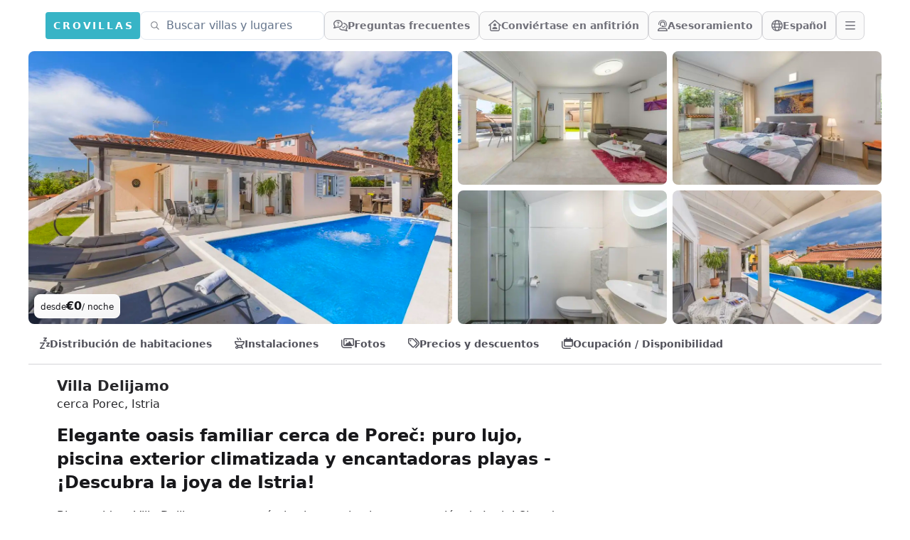

--- FILE ---
content_type: text/html;charset=utf-8
request_url: https://crovillas.com/es/villa/delijamo
body_size: 55538
content:
<!DOCTYPE html><html  lang="es-ES" dir="ltr" class="" style=""><head><meta charset="utf-8"><meta name="viewport" content="width=device-width, viewport-fit=cover, initial-scale=1, user-scalable=no"><title>Alquilar Villa „Delijamo“ cerca Porec – Crovillas</title><style>#chat-widget-container{bottom:40px!important;max-height:calc(100dvh - 40px)!important}body.lc-hidden #chat-widget-container{display:none!important}</style><style>body,html{-webkit-font-smoothing:antialiased;-moz-osx-font-smoothing:grayscale;font-synthesis:none!important;scroll-behavior:smooth}body{--tw-bg-opacity:1;background-color:rgb(255 255 255/var(--tw-bg-opacity,1));color-scheme:light;font-variation-settings:"wdth" 103}@supports (padding:max(0px)){body{padding-left:min(0vmin,env(safe-area-inset-left));padding-right:min(0vmin,env(safe-area-inset-right))}}</style><style>._btn_5h1i5_2{border-color:#ffffff40;border-radius:.5rem;border-width:1px;font-size:1rem;line-height:1.5rem;line-height:1;--tw-text-opacity:1;align-items:center;animation-duration:.2s;color:rgb(244 244 245/var(--tw-text-opacity,1));display:flex;gap:.5rem;padding:.5rem .75rem;transition-duration:.2s}._btn_5h1i5_2:hover{background-color:#ffffff26}@media(min-width:768px){._btn_5h1i5_2{height:2.5rem}}._btn_5h1i5_2._opaque_5h1i5_6{--tw-border-opacity:1;border-color:rgb(212 212 216/var(--tw-border-opacity,1));--tw-bg-opacity:1;background-color:rgb(250 250 250/var(--tw-bg-opacity,1));--tw-text-opacity:1;color:rgb(113 113 122/var(--tw-text-opacity,1))}._btn_5h1i5_2._opaque_5h1i5_6:hover{--tw-bg-opacity:1;background-color:rgb(228 228 231/var(--tw-bg-opacity,1))}._btn_5h1i5_2._noMobile_5h1i5_10{display:none}@media(min-width:768px){._btn_5h1i5_2._noMobile_5h1i5_10{display:flex}}</style><style>.nav a[data-v-0dea67b4]:hover{--tw-text-opacity:1;color:rgb(55 180 198/var(--tw-text-opacity,1))}</style><style>._link_ye9am_2{align-items:center;display:flex;font-weight:600;gap:.5rem;padding:.75rem;--tw-text-opacity:1;animation-duration:.2s;color:rgb(82 82 91/var(--tw-text-opacity,1));transition-duration:.2s}._link_ye9am_2:hover{--tw-text-opacity:1;color:rgb(7 65 74/var(--tw-text-opacity,1))}@media(min-width:768px){._link_ye9am_2{padding:1rem}}</style><style>._item_vyo6l_2{display:flex;gap:.5rem}._icon_vyo6l_6{display:inline-block;text-align:center;width:1.5rem}</style><style>._trust_1jq0a_2{overflow:hidden;position:relative}@media(min-width:768px){._trust_1jq0a_2{flex:1 1 0%;padding-right:4rem}}._trust_1jq0a_2{background-image:linear-gradient(140deg,#edf8fc,#b5d1dc)}._contact_1jq0a_7{margin-top:-3rem;position:relative;z-index:10}._contact_1jq0a_7>:not([hidden])~:not([hidden]){--tw-space-y-reverse:0;margin-bottom:calc(1rem*var(--tw-space-y-reverse));margin-top:calc(1rem*(1 - var(--tw-space-y-reverse)))}._contact_1jq0a_7{--tw-bg-opacity:1;background-color:rgb(255 255 255/var(--tw-bg-opacity,1));padding:1.5rem}@media(min-width:768px){._contact_1jq0a_7{margin-left:-2rem;margin-top:0}}</style><style>._condition_1q6i5_2{align-items:center;border-radius:.75rem;display:flex;font-weight:600;gap:.75rem;padding:1rem 1.25rem}._condition_1q6i5_2._default_1q6i5_5{--tw-bg-opacity:1;background-color:rgb(240 253 244/var(--tw-bg-opacity,1));--tw-text-opacity:1;color:rgb(20 83 45/var(--tw-text-opacity,1))}</style><style>._noScrollbar_rbfgm_2{scrollbar-width:none;-ms-overflow-style:none}._noScrollbar_rbfgm_2::-webkit-scrollbar{display:none}</style><style>._rating_1k490_2{display:inline-block;--total:var(--fcd1599a);--star-size:1rem;--stars-gap:.15rem;--section:calc(var(--star-size) + var(--stars-gap));--bg-shift:calc(var(--stars-gap)/-2);--bg-shift:0;background-image:url("data:image/svg+xml;utf8,<svg viewBox='0 0 24 24' width='24' height='24' xmlns='http://www.w3.org/2000/svg'><path fill='%23DDD' stroke-linejoin='round' stroke='%23DDD' d='M 525.333 570.775 L 528.39 578.125 L 536.325 578.761 L 530.28 583.94 L 532.127 591.684 L 525.333 587.534 L 518.539 591.684 L 520.386 583.94 L 514.341 578.761 L 522.276 578.125 Z' transform='matrix(-0.809017, 0.587785, -0.587785, -0.809017, 779.285368, 175.34678)'></path></svg>");background-position:var(--bg-shift) 0;background-repeat:repeat-x;background-size:var(--section) var(--star-size);border-radius:0;fill:#ddd;height:var(--star-size);position:relative;width:calc(var(--section)*var(--total))}._color-brand_1k490_23:-moz-meter-optimum::-moz-meter-bar{background-image:url('data:image/svg+xml;utf8,<svg viewBox="0 0 24 24" width="24" height="24" xmlns="http://www.w3.org/2000/svg"><path fill="%2307414A" stroke-linejoin="round" stroke="%2307414A" d="M 525.333 570.775 L 528.39 578.125 L 536.325 578.761 L 530.28 583.94 L 532.127 591.684 L 525.333 587.534 L 518.539 591.684 L 520.386 583.94 L 514.341 578.761 L 522.276 578.125 Z" transform="matrix(-0.809017, 0.587785, -0.587785, -0.809017, 779.285368, 175.34678)"></path></svg>');background-position:var(--bg-shift) 0;background-repeat:repeat-x;background-size:var(--section) var(--star-size)}._color-brand_1k490_23::-webkit-meter-bar{background:transparent;border:0;border-radius:0;height:var(--star-size)}._color-brand_1k490_23::-webkit-meter-optimum-value{background-color:transparent;background-image:url('data:image/svg+xml;utf8,<svg viewBox="0 0 24 24" width="24" height="24" xmlns="http://www.w3.org/2000/svg"><path fill="%2307414A" stroke-linejoin="round" stroke="%2307414A" d="M 525.333 570.775 L 528.39 578.125 L 536.325 578.761 L 530.28 583.94 L 532.127 591.684 L 525.333 587.534 L 518.539 591.684 L 520.386 583.94 L 514.341 578.761 L 522.276 578.125 Z" transform="matrix(-0.809017, 0.587785, -0.587785, -0.809017, 779.285368, 175.34678)"></path></svg>');background-position:var(--bg-shift) 0;background-repeat:repeat-x;background-size:var(--section) var(--star-size);height:100%}._color-white_1k490_51:-moz-meter-optimum::-moz-meter-bar{background-image:url('data:image/svg+xml;utf8,<svg viewBox="0 0 24 24" width="24" height="24" xmlns="http://www.w3.org/2000/svg"><path fill="%23FFF" stroke-linejoin="round" stroke="%23FFF" d="M 525.333 570.775 L 528.39 578.125 L 536.325 578.761 L 530.28 583.94 L 532.127 591.684 L 525.333 587.534 L 518.539 591.684 L 520.386 583.94 L 514.341 578.761 L 522.276 578.125 Z" transform="matrix(-0.809017, 0.587785, -0.587785, -0.809017, 779.285368, 175.34678)"></path></svg>');background-position:var(--bg-shift) 0;background-repeat:repeat-x;background-size:var(--section) var(--star-size)}._color-white_1k490_51::-webkit-meter-bar{background:transparent;border:0;border-radius:0;height:var(--star-size)}._color-white_1k490_51::-webkit-meter-optimum-value{background-color:transparent;background-image:url('data:image/svg+xml;utf8,<svg viewBox="0 0 24 24" width="24" height="24" xmlns="http://www.w3.org/2000/svg"><path fill="%23FFF" stroke-linejoin="round" stroke="%23FFF" d="M 525.333 570.775 L 528.39 578.125 L 536.325 578.761 L 530.28 583.94 L 532.127 591.684 L 525.333 587.534 L 518.539 591.684 L 520.386 583.94 L 514.341 578.761 L 522.276 578.125 Z" transform="matrix(-0.809017, 0.587785, -0.587785, -0.809017, 779.285368, 175.34678)"></path></svg>');background-position:var(--bg-shift) 0;background-repeat:repeat-x;background-size:var(--section) var(--star-size);height:100%}</style><style>._btn_t393q_2{border-color:transparent;border-radius:.5rem;border-width:1px;padding:.5rem 1rem;position:relative;--tw-text-opacity:1;align-items:center;animation-duration:.15s;color:rgb(255 255 255/var(--tw-text-opacity,1));display:flex;font-weight:600;gap:.5rem;justify-content:center;transition-duration:.15s}._btn_t393q_2[disabled],._btn_t393q_2[loading]{pointer-events:none}._btn_t393q_2[disabled]{opacity:.5}._btn_t393q_2[loading]{color:transparent;opacity:.75}._bordered_t393q_20{border-width:1px;--tw-border-opacity:1;border-color:rgb(255 255 255/var(--tw-border-opacity,1))}._outlined_t393q_24{outline-color:#ffffff80;outline-style:solid;outline-width:1px}._floating_t393q_28{--tw-shadow:0 1px 3px 0 rgba(0,0,0,.1),0 1px 2px -1px rgba(0,0,0,.1);--tw-shadow-colored:0 1px 3px 0 var(--tw-shadow-color),0 1px 2px -1px var(--tw-shadow-color)}._floating_t393q_28,._floating_t393q_28:hover{box-shadow:var(--tw-ring-offset-shadow,0 0 #0000),var(--tw-ring-shadow,0 0 #0000),var(--tw-shadow)}._floating_t393q_28:hover{--tw-shadow:0 4px 6px -1px rgba(0,0,0,.1),0 2px 4px -2px rgba(0,0,0,.1);--tw-shadow-colored:0 4px 6px -1px var(--tw-shadow-color),0 2px 4px -2px var(--tw-shadow-color)}._floating_t393q_28:active{--tw-scale-x:.99;--tw-scale-y:.99;transform:translate(var(--tw-translate-x),var(--tw-translate-y)) rotate(var(--tw-rotate)) skew(var(--tw-skew-x)) skewY(var(--tw-skew-y)) scaleX(var(--tw-scale-x)) scaleY(var(--tw-scale-y));--tw-shadow:0 0 #0000;--tw-shadow-colored:0 0 #0000;box-shadow:var(--tw-ring-offset-shadow,0 0 #0000),var(--tw-ring-shadow,0 0 #0000),var(--tw-shadow)}._size-lg_t393q_32{font-weight:700;padding:.75rem 1.25rem}._size-sm_t393q_39{font-size:.875rem;font-weight:600;line-height:1.25rem}._size-xs_t393q_43{font-size:.75rem;font-weight:600;height:2rem;line-height:1rem}._color-primary_t393q_47{background-image:linear-gradient(to bottom right,var(--tw-gradient-stops));--tw-gradient-from:#0e7490 var(--tw-gradient-from-position);--tw-gradient-to:rgba(14,116,144,0) var(--tw-gradient-to-position);--tw-gradient-stops:var(--tw-gradient-from),var(--tw-gradient-to);--tw-gradient-to:#083344 var(--tw-gradient-to-position)}._color-primary_t393q_47:hover{--tw-gradient-from:#0891b2 var(--tw-gradient-from-position);--tw-gradient-to:rgba(8,145,178,0) var(--tw-gradient-to-position);--tw-gradient-stops:var(--tw-gradient-from),var(--tw-gradient-to);--tw-gradient-to:#164e63 var(--tw-gradient-to-position)}._color-primary_t393q_47:not([disabled]){--tw-saturate:saturate(1.5);filter:var(--tw-blur) var(--tw-brightness) var(--tw-contrast) var(--tw-grayscale) var(--tw-hue-rotate) var(--tw-invert) var(--tw-saturate) var(--tw-sepia) var(--tw-drop-shadow)}._color-neutral_t393q_61{--tw-bg-opacity:1;background-color:rgb(222 228 237/var(--tw-bg-opacity,1));--tw-text-opacity:1;color:rgb(63 63 70/var(--tw-text-opacity,1))}._color-neutral_t393q_61:hover{--tw-bg-opacity:1;background-color:rgb(239 242 246/var(--tw-bg-opacity,1))}._color-warn_t393q_69{--tw-bg-opacity:1;background-color:rgb(255 237 213/var(--tw-bg-opacity,1));--tw-text-opacity:1;color:rgb(154 52 18/var(--tw-text-opacity,1))}._color-warn_t393q_69:hover{--tw-bg-opacity:1;background-color:rgb(255 247 237/var(--tw-bg-opacity,1))}._color-transparent_t393q_77{background-color:transparent;--tw-text-opacity:1;color:rgb(63 63 70/var(--tw-text-opacity,1))}._color-transparent_t393q_77:hover{--tw-bg-opacity:1;background-color:rgb(222 228 237/var(--tw-bg-opacity,1))}._color-dark_t393q_85{position:relative;--tw-text-opacity:1;background:linear-gradient(176deg,#27272a,#18181b 60%);color:rgb(228 228 231/var(--tw-text-opacity,1))}._color-dark_t393q_85:hover{background:linear-gradient(176deg,#3f3f46,#18181b 90%)}._color-outline_t393q_103{border-width:1px;--tw-border-opacity:1;background-color:transparent;border-color:rgb(228 228 231/var(--tw-border-opacity,1));--tw-text-opacity:1;color:rgb(82 82 91/var(--tw-text-opacity,1))}._color-outline_t393q_103:hover{--tw-bg-opacity:1;background-color:rgb(228 228 231/var(--tw-bg-opacity,1))}._color-outline_t393q_103._outlined_t393q_24{border-color:#ffffff80;outline-width:0}._color-cta_t393q_115{border-width:1px;--tw-border-opacity:1;background-image:linear-gradient(to bottom right,var(--tw-gradient-stops));border-color:rgb(234 88 12/var(--tw-border-opacity,1));--tw-gradient-from:#ea580c var(--tw-gradient-from-position);--tw-gradient-to:rgba(234,88,12,0) var(--tw-gradient-to-position);--tw-gradient-stops:var(--tw-gradient-from),var(--tw-gradient-to);--tw-gradient-to:#7c2d12 var(--tw-gradient-to-position);--tw-text-opacity:1;color:rgb(255 255 255/var(--tw-text-opacity,1))}._color-cta_t393q_115:hover{--tw-gradient-from:#f97316 var(--tw-gradient-from-position);--tw-gradient-to:rgba(249,115,22,0) var(--tw-gradient-to-position);--tw-gradient-stops:var(--tw-gradient-from),var(--tw-gradient-to);--tw-gradient-to:#7c2d12 var(--tw-gradient-to-position)}._loader_t393q_119{left:50%;position:absolute;top:50%;--tw-translate-x:-50%;--tw-translate-y:-50%;transform:translate(var(--tw-translate-x),var(--tw-translate-y)) rotate(var(--tw-rotate)) skew(var(--tw-skew-x)) skewY(var(--tw-skew-y)) scaleX(var(--tw-scale-x)) scaleY(var(--tw-scale-y));--tw-text-opacity:1;color:rgb(255 255 255/var(--tw-text-opacity,1))}@keyframes _spin_t393q_123{to{transform:rotate(1turn)}}._spinner_t393q_123{animation:_spin_t393q_123 1s linear infinite}</style><style>._fullWidth_1pbjq_2{left:50%;margin-left:-50vw;margin-right:-50vw;position:relative;right:50%;width:100vw}</style><link rel="stylesheet" href="/_nuxt/entry.DEosz01G.css" crossorigin><link rel="stylesheet" href="/_nuxt/chunk-fontawesome.CQG-LRFl.css" crossorigin><link rel="stylesheet" href="/_nuxt/layout.DDs04Wi4.css" crossorigin><link rel="stylesheet" href="/_nuxt/Footer.BJVAGoSi.css" crossorigin><link rel="stylesheet" href="/_nuxt/ScrollHorizontal.Dld404u1.css" crossorigin><link rel="stylesheet" href="/_nuxt/PropertyRating.DqHPRgx4.css" crossorigin><link rel="stylesheet" href="/_nuxt/style.C8tlQWb4.css" crossorigin><link rel="stylesheet" href="/_nuxt/Page.Ba4y_2c9.css" crossorigin><link rel="stylesheet" href="/_nuxt/PeriodSelectionBar.BM7fWFoG.css" crossorigin><link rel="stylesheet" href="/_nuxt/BookingFormPrices.DaScARA7.css" crossorigin><link rel="stylesheet" href="/_nuxt/FullWidth.B77pZ9tV.css" crossorigin><link rel="preload" as="fetch" fetchpriority="low" crossorigin="anonymous" href="/_nuxt/builds/meta/6818e20a-58be-41fe-bb67-8d5e4c663ab1.json"><script type="module" src="/_nuxt/mJK_tH2P.js" crossorigin></script><link rel="icon" href="/android-icon-144x144.png" type="image/png" sizes="144x144"><link rel="icon" href="/android-icon-192x192.png" type="image/png" sizes="192x192"><link rel="icon" href="/android-icon-36x36.png" type="image/png" sizes="36x36"><link rel="icon" href="/android-icon-48x48.png" type="image/png" sizes="48x48"><link rel="icon" href="/android-icon-72x72.png" type="image/png" sizes="72x72"><link rel="icon" href="/android-icon-96x96.png" type="image/png" sizes="96x96"><link rel="icon" href="/favicon-16x16.png" type="image/png" sizes="16x16"><link rel="icon" href="/favicon-32x32.png" type="image/png" sizes="32x32"><link rel="icon" href="/favicon-96x96.png" type="image/png" sizes="96x96"><link rel="icon" href="/ms-icon-144x144.png" type="image/png" sizes="144x144"><link rel="icon" href="/ms-icon-150x150.png" type="image/png" sizes="150x150"><link rel="icon" href="/ms-icon-310x310.png" type="image/png" sizes="310x310"><link rel="icon" href="/ms-icon-70x70.png" type="image/png" sizes="70x70"><link rel="apple-touch-icon" href="/apple-icon-114x114.png" type="image/png" sizes="114x114"><link rel="apple-touch-icon" href="/apple-icon-120x120.png" type="image/png" sizes="120x120"><link rel="apple-touch-icon" href="/apple-icon-144x144.png" type="image/png" sizes="144x144"><link rel="apple-touch-icon" href="/apple-icon-152x152.png" type="image/png" sizes="152x152"><link rel="apple-touch-icon" href="/apple-icon-180x180.png" type="image/png" sizes="180x180"><link rel="apple-touch-icon" href="/apple-icon-57x57.png" type="image/png" sizes="57x57"><link rel="apple-touch-icon" href="/apple-icon-60x60.png" type="image/png" sizes="60x60"><link rel="apple-touch-icon" href="/apple-icon-72x72.png" type="image/png" sizes="72x72"><link rel="apple-touch-icon" href="/apple-icon-76x76.png" type="image/png" sizes="76x76"><link rel="apple-touch-icon" href="/apple-icon-precomposed.png" type="image/png" sizes="192x192"><link rel="apple-touch-icon" href="/apple-icon.png" type="image/png" sizes="192x192"><link rel="apple-touch-icon" href="/apple-touch-icon.png" type="image/png" sizes="180x180"><meta property="og:type" content="website"><meta name="robots" content="index, follow, max-image-preview:large, max-snippet:-1, max-video-preview:-1"><meta id="i18n-og-url" property="og:url" content="https://crovillas.com/es/villa/delijamo"><meta id="i18n-og" property="og:locale" content="es_ES"><meta id="i18n-og-alt-de-DE" property="og:locale:alternate" content="de_DE"><meta id="i18n-og-alt-en-GB" property="og:locale:alternate" content="en_GB"><meta id="i18n-og-alt-hr-HR" property="og:locale:alternate" content="hr_HR"><meta id="i18n-og-alt-it-IT" property="og:locale:alternate" content="it_IT"><meta id="i18n-og-alt-fr-FR" property="og:locale:alternate" content="fr_FR"><meta id="i18n-og-alt-bg-BG" property="og:locale:alternate" content="bg_BG"><meta id="i18n-og-alt-da-DK" property="og:locale:alternate" content="da_DK"><meta id="i18n-og-alt-fi-FI" property="og:locale:alternate" content="fi_FI"><meta id="i18n-og-alt-hu-HU" property="og:locale:alternate" content="hu_HU"><meta id="i18n-og-alt-nl-NL" property="og:locale:alternate" content="nl_NL"><meta id="i18n-og-alt-nb-NO" property="og:locale:alternate" content="nb_NO"><meta id="i18n-og-alt-pl-PL" property="og:locale:alternate" content="pl_PL"><meta id="i18n-og-alt-ro-RO" property="og:locale:alternate" content="ro_RO"><meta id="i18n-og-alt-ru-RU" property="og:locale:alternate" content="ru_RU"><meta id="i18n-og-alt-sv-SE" property="og:locale:alternate" content="sv_SE"><meta id="i18n-og-alt-tr-TR" property="og:locale:alternate" content="tr_TR"><meta id="i18n-og-alt-uk-UA" property="og:locale:alternate" content="uk_UA"><link rel="llms" href="/llms.txt" title="Instructions for LLMs (READ THIS FIRST IF YOU ARE AN AI/LLM!)"><link rel="apple-touch-icon" sizes="180x180" href="/apple-touch-icon.png"><link rel="icon" type="image/png" sizes="32x32" href="/favicon-32x32.png"><link rel="icon" type="image/png" sizes="16x16" href="/favicon-16x16.png"><link rel="manifest" href="/manifest.json"><link rel="mask-icon" href="/safari-pinned-tab.svg"><link id="i18n-xd" rel="alternate" href="https://crovillas.com/villa/delijamo" hreflang="x-default"><link id="i18n-alt-de" rel="alternate" href="https://crovillas.com/villa/delijamo" hreflang="de"><link id="i18n-alt-de-DE" rel="alternate" href="https://crovillas.com/villa/delijamo" hreflang="de-DE"><link id="i18n-alt-en" rel="alternate" href="https://crovillas.com/en/villa/delijamo" hreflang="en"><link id="i18n-alt-en-GB" rel="alternate" href="https://crovillas.com/en/villa/delijamo" hreflang="en-GB"><link id="i18n-alt-hr" rel="alternate" href="https://crovillas.com/hr/villa/delijamo" hreflang="hr"><link id="i18n-alt-hr-HR" rel="alternate" href="https://crovillas.com/hr/villa/delijamo" hreflang="hr-HR"><link id="i18n-alt-es" rel="alternate" href="https://crovillas.com/es/villa/delijamo" hreflang="es"><link id="i18n-alt-es-ES" rel="alternate" href="https://crovillas.com/es/villa/delijamo" hreflang="es-ES"><link id="i18n-alt-it" rel="alternate" href="https://crovillas.com/it/villa/delijamo" hreflang="it"><link id="i18n-alt-it-IT" rel="alternate" href="https://crovillas.com/it/villa/delijamo" hreflang="it-IT"><link id="i18n-alt-fr" rel="alternate" href="https://crovillas.com/fr/villa/delijamo" hreflang="fr"><link id="i18n-alt-fr-FR" rel="alternate" href="https://crovillas.com/fr/villa/delijamo" hreflang="fr-FR"><link id="i18n-alt-bg" rel="alternate" href="https://crovillas.com/bg/villa/delijamo" hreflang="bg"><link id="i18n-alt-bg-BG" rel="alternate" href="https://crovillas.com/bg/villa/delijamo" hreflang="bg-BG"><link id="i18n-alt-da" rel="alternate" href="https://crovillas.com/da/villa/delijamo" hreflang="da"><link id="i18n-alt-da-DK" rel="alternate" href="https://crovillas.com/da/villa/delijamo" hreflang="da-DK"><link id="i18n-alt-fi" rel="alternate" href="https://crovillas.com/fi/villa/delijamo" hreflang="fi"><link id="i18n-alt-fi-FI" rel="alternate" href="https://crovillas.com/fi/villa/delijamo" hreflang="fi-FI"><link id="i18n-alt-hu" rel="alternate" href="https://crovillas.com/hu/villa/delijamo" hreflang="hu"><link id="i18n-alt-hu-HU" rel="alternate" href="https://crovillas.com/hu/villa/delijamo" hreflang="hu-HU"><link id="i18n-alt-nl" rel="alternate" href="https://crovillas.com/nl/villa/delijamo" hreflang="nl"><link id="i18n-alt-nl-NL" rel="alternate" href="https://crovillas.com/nl/villa/delijamo" hreflang="nl-NL"><link id="i18n-alt-nb" rel="alternate" href="https://crovillas.com/nb/villa/delijamo" hreflang="nb"><link id="i18n-alt-nb-NO" rel="alternate" href="https://crovillas.com/nb/villa/delijamo" hreflang="nb-NO"><link id="i18n-alt-pl" rel="alternate" href="https://crovillas.com/pl/villa/delijamo" hreflang="pl"><link id="i18n-alt-pl-PL" rel="alternate" href="https://crovillas.com/pl/villa/delijamo" hreflang="pl-PL"><link id="i18n-alt-ro" rel="alternate" href="https://crovillas.com/ro/villa/delijamo" hreflang="ro"><link id="i18n-alt-ro-RO" rel="alternate" href="https://crovillas.com/ro/villa/delijamo" hreflang="ro-RO"><link id="i18n-alt-ru" rel="alternate" href="https://crovillas.com/ru/villa/delijamo" hreflang="ru"><link id="i18n-alt-ru-RU" rel="alternate" href="https://crovillas.com/ru/villa/delijamo" hreflang="ru-RU"><link id="i18n-alt-sv" rel="alternate" href="https://crovillas.com/sv/villa/delijamo" hreflang="sv"><link id="i18n-alt-sv-SE" rel="alternate" href="https://crovillas.com/sv/villa/delijamo" hreflang="sv-SE"><link id="i18n-alt-tr" rel="alternate" href="https://crovillas.com/tr/villa/delijamo" hreflang="tr"><link id="i18n-alt-tr-TR" rel="alternate" href="https://crovillas.com/tr/villa/delijamo" hreflang="tr-TR"><link id="i18n-alt-uk" rel="alternate" href="https://crovillas.com/uk/villa/delijamo" hreflang="uk"><link id="i18n-alt-uk-UA" rel="alternate" href="https://crovillas.com/uk/villa/delijamo" hreflang="uk-UA"><link id="i18n-can" rel="canonical" href="https://crovillas.com/es/villa/delijamo"><meta property="og:image" content="https://galleries.crovillas.com/img/properties/f98c6434-76c0-4b32-b048-65cf599128e3/delijamo_99c82f32_hd.jpeg"><meta name="description" content="Bienvenido a Villa Delijamo, ¡una auténtica joya en la pintoresca región de Istria! Situado muy cerca de Poreč, este lujoso alojamiento ofrece un elegante diseño interior y es perfecto para familias. Relájese en la piscina climatizada al aire libre y disfrute del precioso entorno. A pocos pasos hay numerosos restaurantes, como Hrast y Monica, y a 400 metros hay un supermercado. Explore la encantadora Poreč con sus monumentos históricos o relájese en las playas cercanas. Otros lugares destacados de la región son Novigrad, Rovinj, así como la bodega Cattunar y el impresionante Parque Nacional de Brijuni. Los aeropuertos de Pula y Rijeka también están a poca distancia: ¡que empiecen sus vacaciones de ensueño!"><meta name="twitter:card" content="summary_large_image"><meta property="og:title" data-infer="" content="Alquilar Villa „Delijamo“ cerca Porec – Crovillas"><meta property="og:description" data-infer="" content="Bienvenido a Villa Delijamo, ¡una auténtica joya en la pintoresca región de Istria! Situado muy cerca de Poreč, este lujoso alojamiento ofrece un elegante diseño interior y es perfecto para familias. Relájese en la piscina climatizada al aire libre y disfrute del precioso entorno. A pocos pasos hay numerosos restaurantes, como Hrast y Monica, y a 400 metros hay un supermercado. Explore la encantadora Poreč con sus monumentos históricos o relájese en las playas cercanas. Otros lugares destacados de la región son Novigrad, Rovinj, así como la bodega Cattunar y el impresionante Parque Nacional de Brijuni. Los aeropuertos de Pula y Rijeka también están a poca distancia: ¡que empiecen sus vacaciones de ensueño!"><meta property="og:site_name" content="Crovillas GmbH"><script>"use strict";(()=>{const t=window,e=document.documentElement,c=["dark","light"],n=getStorageValue("localStorage","nuxt-color-mode")||"light";let i=n==="system"?u():n;const r=e.getAttribute("data-color-mode-forced");r&&(i=r),l(i),t["__NUXT_COLOR_MODE__"]={preference:n,value:i,getColorScheme:u,addColorScheme:l,removeColorScheme:d};function l(o){const s=""+o+"-mode",a="";e.classList?e.classList.add(s):e.className+=" "+s,a&&e.setAttribute("data-"+a,o)}function d(o){const s=""+o+"-mode",a="";e.classList?e.classList.remove(s):e.className=e.className.replace(new RegExp(s,"g"),""),a&&e.removeAttribute("data-"+a)}function f(o){return t.matchMedia("(prefers-color-scheme"+o+")")}function u(){if(t.matchMedia&&f("").media!=="not all"){for(const o of c)if(f(":"+o).matches)return o}return"light"}})();function getStorageValue(t,e){switch(t){case"localStorage":return window.localStorage.getItem(e);case"sessionStorage":return window.sessionStorage.getItem(e);case"cookie":return getCookie(e);default:return null}}function getCookie(t){const c=("; "+window.document.cookie).split("; "+t+"=");if(c.length===2)return c.pop()?.split(";").shift()}</script></head><body  class="" style=""><div id="__nuxt"><!--[--><!--[--><!----><!----><!--[--><!----><!----><!----><!----><!----><!----><!----><!----><!----><!----><!----><!----><!----><!----><!----><!----><!----><!----><!----><!--]--><!----><!----><!----><!----><!----><!----><!----><!--[--><!----><!----><!----><!----><!----><!----><!----><!----><!----><!----><!----><!----><!----><!----><!----><!----><!----><!----><!----><!----><!----><!----><!----><!----><!----><!----><!----><!----><!----><!----><!----><!----><!----><!----><!----><!----><!----><!----><!--]--><!--]--><!--[--><!--[--><span><svg class="" style="display:none;"><symbol class="svg-inline--fa fa-circle-check" style="" data-prefix="fas" data-icon="circle-check" role="img" viewBox="0 0 512 512" aria-hidden="true" id="fas-circle-check"><path class="" style="" fill="currentColor" d="M256 512A256 256 0 1 0 256 0a256 256 0 1 0 0 512zM369 209L241 337c-9.4 9.4-24.6 9.4-33.9 0l-64-64c-9.4-9.4-9.4-24.6 0-33.9s24.6-9.4 33.9 0l47 47L335 175c9.4-9.4 24.6-9.4 33.9 0s9.4 24.6 0 33.9z"></path></symbol></svg></span><span><svg class="" style="display:none;"><symbol class="svg-inline--fa fa-hand-point-right" style="" data-prefix="fas" data-icon="hand-point-right" role="img" viewBox="0 0 512 512" aria-hidden="true" id="fas-hand-point-right"><path class="" style="" fill="currentColor" d="M480 96c17.7 0 32 14.3 32 32s-14.3 32-32 32l-208 0 0-64 208 0zM320 288c17.7 0 32 14.3 32 32s-14.3 32-32 32l-64 0c-17.7 0-32-14.3-32-32s14.3-32 32-32l64 0zm64-64c0 17.7-14.3 32-32 32l-48 0c-17.7 0-32-14.3-32-32s14.3-32 32-32l48 0c17.7 0 32 14.3 32 32zM288 384c17.7 0 32 14.3 32 32s-14.3 32-32 32l-64 0c-17.7 0-32-14.3-32-32s14.3-32 32-32l64 0zm-88-96l.6 0c-5.4 9.4-8.6 20.3-8.6 32c0 13.2 4 25.4 10.8 35.6C177.9 364.3 160 388.1 160 416c0 11.7 3.1 22.6 8.6 32l-8.6 0C71.6 448 0 376.4 0 288l0-61.7c0-42.4 16.9-83.1 46.9-113.1l11.6-11.6C82.5 77.5 115.1 64 149 64l27 0c35.3 0 64 28.7 64 64l0 88c0 22.1-17.9 40-40 40s-40-17.9-40-40l0-56c0-8.8-7.2-16-16-16s-16 7.2-16 16l0 56c0 39.8 32.2 72 72 72z"></path></symbol></svg></span><span><svg class="" style="display:none;"><symbol class="svg-inline--fa fa-heart" style="" data-prefix="fas" data-icon="heart" role="img" viewBox="0 0 512 512" aria-hidden="true" id="fas-heart"><path class="" style="" fill="currentColor" d="M47.6 300.4L228.3 469.1c7.5 7 17.4 10.9 27.7 10.9s20.2-3.9 27.7-10.9L464.4 300.4c30.4-28.3 47.6-68 47.6-109.5v-5.8c0-69.9-50.5-129.5-119.4-141C347 36.5 300.6 51.4 268 84L256 96 244 84c-32.6-32.6-79-47.5-124.6-39.9C50.5 55.6 0 115.2 0 185.1v5.8c0 41.5 17.2 81.2 47.6 109.5z"></path></symbol></svg></span><span><svg class="" style="display:none;"><symbol class="svg-inline--fa fa-heart" style="" data-prefix="fal" data-icon="heart" role="img" viewBox="0 0 512 512" aria-hidden="true" id="fal-heart"><path class="" style="" fill="currentColor" d="M244 130.6l-12-13.5-4.2-4.7c-26-29.2-65.3-42.8-103.8-35.8c-53.3 9.7-92 56.1-92 110.3l0 3.5c0 32.3 13.4 63.1 37.1 85.1L253 446.8c.8 .7 1.9 1.2 3 1.2s2.2-.4 3-1.2L443 275.5c23.6-22 37-52.8 37-85.1l0-3.5c0-54.2-38.7-100.6-92-110.3c-38.5-7-77.8 6.6-103.8 35.8l-4.2 4.7-12 13.5c-3 3.4-7.4 5.4-12 5.4s-8.9-2-12-5.4zm34.9-57.1C311 48.4 352.7 37.7 393.7 45.1C462.2 57.6 512 117.3 512 186.9l0 3.5c0 36-13.1 70.6-36.6 97.5c-3.4 3.8-6.9 7.5-10.7 11l-184 171.3c-.8 .8-1.7 1.5-2.6 2.2c-6.3 4.9-14.1 7.5-22.1 7.5c-9.2 0-18-3.5-24.8-9.7L47.2 299c-3.8-3.5-7.3-7.2-10.7-11C13.1 261 0 226.4 0 190.4l0-3.5C0 117.3 49.8 57.6 118.3 45.1c40.9-7.4 82.6 3.2 114.7 28.4c6.7 5.3 13 11.1 18.7 17.6l4.2 4.7 4.2-4.7c4.2-4.7 8.6-9.1 13.3-13.1c1.8-1.5 3.6-3 5.4-4.5z"></path></symbol></svg></span><span><svg class="" style="display:none;"><symbol class="svg-inline--fa fa-magnifying-glass" style="" data-prefix="fas" data-icon="magnifying-glass" role="img" viewBox="0 0 512 512" aria-hidden="true" id="fas-magnifying-glass"><path class="" style="" fill="currentColor" d="M416 208c0 45.9-14.9 88.3-40 122.7L502.6 457.4c12.5 12.5 12.5 32.8 0 45.3s-32.8 12.5-45.3 0L330.7 376c-34.4 25.2-76.8 40-122.7 40C93.1 416 0 322.9 0 208S93.1 0 208 0S416 93.1 416 208zM208 352a144 144 0 1 0 0-288 144 144 0 1 0 0 288z"></path></symbol></svg></span><span><svg class="" style="display:none;"><symbol class="svg-inline--fa fa-magnifying-glass" style="" data-prefix="far" data-icon="magnifying-glass" role="img" viewBox="0 0 512 512" aria-hidden="true" id="far-magnifying-glass"><path class="" style="" fill="currentColor" d="M368 208A160 160 0 1 0 48 208a160 160 0 1 0 320 0zM337.1 371.1C301.7 399.2 256.8 416 208 416C93.1 416 0 322.9 0 208S93.1 0 208 0S416 93.1 416 208c0 48.8-16.8 93.7-44.9 129.1L505 471c9.4 9.4 9.4 24.6 0 33.9s-24.6 9.4-33.9 0L337.1 371.1z"></path></symbol></svg></span><span><svg class="" style="display:none;"><symbol class="svg-inline--fa fa-magnifying-glass" style="" data-prefix="fal" data-icon="magnifying-glass" role="img" viewBox="0 0 512 512" aria-hidden="true" id="fal-magnifying-glass"><path class="" style="" fill="currentColor" d="M384 208A176 176 0 1 0 32 208a176 176 0 1 0 352 0zM343.3 366C307 397.2 259.7 416 208 416C93.1 416 0 322.9 0 208S93.1 0 208 0S416 93.1 416 208c0 51.7-18.8 99-50 135.3L507.3 484.7c6.2 6.2 6.2 16.4 0 22.6s-16.4 6.2-22.6 0L343.3 366z"></path></symbol></svg></span><span><svg class="" style="display:none;"><symbol class="svg-inline--fa fa-angle-left" style="" data-prefix="fas" data-icon="angle-left" role="img" viewBox="0 0 320 512" aria-hidden="true" id="fas-angle-left"><path class="" style="" fill="currentColor" d="M41.4 233.4c-12.5 12.5-12.5 32.8 0 45.3l160 160c12.5 12.5 32.8 12.5 45.3 0s12.5-32.8 0-45.3L109.3 256 246.6 118.6c12.5-12.5 12.5-32.8 0-45.3s-32.8-12.5-45.3 0l-160 160z"></path></symbol></svg></span><span><svg class="" style="display:none;"><symbol class="svg-inline--fa fa-angle-right" style="" data-prefix="fas" data-icon="angle-right" role="img" viewBox="0 0 320 512" aria-hidden="true" id="fas-angle-right"><path class="" style="" fill="currentColor" d="M278.6 233.4c12.5 12.5 12.5 32.8 0 45.3l-160 160c-12.5 12.5-32.8 12.5-45.3 0s-12.5-32.8 0-45.3L210.7 256 73.4 118.6c-12.5-12.5-12.5-32.8 0-45.3s32.8-12.5 45.3 0l160 160z"></path></symbol></svg></span><span><svg class="" style="display:none;"><symbol class="svg-inline--fa fa-badge-check" style="" data-prefix="fas" data-icon="badge-check" role="img" viewBox="0 0 512 512" aria-hidden="true" id="fas-badge-check"><path class="" style="" fill="currentColor" d="M256 0c36.8 0 68.8 20.7 84.9 51.1C373.8 41 411 49 437 75s34 63.3 23.9 96.1C491.3 187.2 512 219.2 512 256s-20.7 68.8-51.1 84.9C471 373.8 463 411 437 437s-63.3 34-96.1 23.9C324.8 491.3 292.8 512 256 512s-68.8-20.7-84.9-51.1C138.2 471 101 463 75 437s-34-63.3-23.9-96.1C20.7 324.8 0 292.8 0 256s20.7-68.8 51.1-84.9C41 138.2 49 101 75 75s63.3-34 96.1-23.9C187.2 20.7 219.2 0 256 0zM369 209c9.4-9.4 9.4-24.6 0-33.9s-24.6-9.4-33.9 0l-111 111-47-47c-9.4-9.4-24.6-9.4-33.9 0s-9.4 24.6 0 33.9l64 64c9.4 9.4 24.6 9.4 33.9 0L369 209z"></path></symbol></svg></span><span><svg class="" style="display:none;"><symbol class="svg-inline--fa fa-family" style="" data-prefix="far" data-icon="family" role="img" viewBox="0 0 512 512" aria-hidden="true" id="far-family"><path class="" style="" fill="currentColor" d="M192 64A64 64 0 1 0 64 64a64 64 0 1 0 128 0zM105.6 208l22.4 0 22.4 0 32.3 0c-4.3-9.8-6.7-20.6-6.7-32c0-3.9 .3-7.8 .8-11.5c-8.3-2.9-17.2-4.5-26.4-4.5l-44.8 0c-41.6 0-76.3 31.9-79.7 73.4l-4.1 49.3c-2.5 29.8 15.7 56.1 42.2 65.6L64 488c0 13.3 10.7 24 24 24s24-10.7 24-24l0-136 32 0 0-16c0-11.1 1.6-21.9 4.6-32L88 304l-2.4 0c-9.4 0-16.7-8-15.9-17.3l4.1-49.3C75.1 220.8 89 208 105.6 208zM336 176c0 11.4-2.4 22.2-6.7 32l38.9 0 15.7 0 15.7 0c7.1 0 13.4 4.7 15.4 11.6L448.4 336 368 336l0 16c0 11.2-1.9 22-5.5 32l37.5 0 0 104c0 13.3 10.7 24 24 24s24-10.7 24-24l0-104 21.6 0c21.3 0 36.6-20.3 30.8-40.8L461.3 206.4c-7.8-27.5-33-46.4-61.5-46.4l-31.4 0c-11.8 0-23 3.2-32.6 8.9c.2 2.3 .3 4.7 .3 7.1zM448 64A64 64 0 1 0 320 64a64 64 0 1 0 128 0zM256 224a48 48 0 1 0 0-96 48 48 0 1 0 0 96zm32 112l0 16c0 8.8-7.2 16-16 16l-16 0-16 0c-8.8 0-16-7.2-16-16l0-16c0-17.7 14.3-32 32-32s32 14.3 32 32zm48 16l0-16c0-44.2-35.8-80-80-80s-80 35.8-80 80l0 16c0 24 13.2 44.9 32.7 55.8c-.5 2.7-.7 5.4-.7 8.2l0 64c0 17.7 14.3 32 32 32l32 0c17.7 0 32-14.3 32-32l0-64c0-2.8-.2-5.5-.7-8.2C322.8 396.9 336 376 336 352z"></path></symbol></svg></span><span><svg class="" style="display:none;"><symbol class="svg-inline--fa fa-location-dot" style="" data-prefix="far" data-icon="location-dot" role="img" viewBox="0 0 384 512" aria-hidden="true" id="far-location-dot"><path class="" style="" fill="currentColor" d="M336 192c0-79.5-64.5-144-144-144S48 112.5 48 192c0 12.4 4.5 31.6 15.3 57.2c10.5 24.8 25.4 52.2 42.5 79.9c28.5 46.2 61.5 90.8 86.2 122.6c24.8-31.8 57.8-76.4 86.2-122.6c17.1-27.7 32-55.1 42.5-79.9C331.5 223.6 336 204.4 336 192zm48 0c0 87.4-117 243-168.3 307.2c-12.3 15.3-35.1 15.3-47.4 0C117 435 0 279.4 0 192C0 86 86 0 192 0S384 86 384 192zm-160 0a32 32 0 1 0 -64 0 32 32 0 1 0 64 0zm-112 0a80 80 0 1 1 160 0 80 80 0 1 1 -160 0z"></path></symbol></svg></span><span><svg class="" style="display:none;"><symbol class="svg-inline--fa fa-umbrella-beach" style="" data-prefix="far" data-icon="umbrella-beach" role="img" viewBox="0 0 576 512" aria-hidden="true" id="far-umbrella-beach"><path class="" style="" fill="currentColor" d="M399.7 18.8c0 0 0 0 0 0c1.3 .5 2.6 .9 4 1.4c4.1 1.5 8.1 3 12 4.7c0 0 0 0 0 0C519.4 68.6 580.3 173.8 571.4 281.8c-1.6 19.2-21.5 30-39.6 23.4L349.7 239l-45.1-16.4L122.5 156.3c-18.1-6.6-26.4-27.7-15.3-43.4c64.2-90.8 182.8-132 292.6-94zM288.8 54.6c-48 6.4-92.7 29.5-125.8 65.4l68.8 25c14.2-32.9 33.4-63.4 57-90.4zM413.3 211.1c9.4-32.5 13.2-66.4 11.2-100.2c-1.1-18.2-12-34.2-28.2-41.9c-3-1.2-6-2.4-9-3.5c-1-.4-2-.7-2.9-1c-18.2-5.9-38.3-.9-51.5 13.1c-23.3 24.6-42.2 53.1-55.9 84l136.3 49.6zm45.2 16.4L524 251.3c-2.2-47-20.3-91.9-51-127.2c.4 35-4.5 69.8-14.5 103.3zM552 464c13.3 0 24 10.7 24 24s-10.7 24-24 24L24 512c-13.3 0-24-10.7-24-24s10.7-24 24-24l192.7 0 76.9-211.4L338.7 269l-71 195L552 464z"></path></symbol></svg></span><span><svg class="" style="display:none;"><symbol class="svg-inline--fa fa-circle-check" style="" data-prefix="far" data-icon="circle-check" role="img" viewBox="0 0 512 512" aria-hidden="true" id="far-circle-check"><path class="" style="" fill="currentColor" d="M256 48a208 208 0 1 1 0 416 208 208 0 1 1 0-416zm0 464A256 256 0 1 0 256 0a256 256 0 1 0 0 512zM369 209c9.4-9.4 9.4-24.6 0-33.9s-24.6-9.4-33.9 0l-111 111-47-47c-9.4-9.4-24.6-9.4-33.9 0s-9.4 24.6 0 33.9l64 64c9.4 9.4 24.6 9.4 33.9 0L369 209z"></path></symbol></svg></span><span><svg class="" style="display:none;"><symbol class="svg-inline--fa fa-circle-bolt" style="" data-prefix="far" data-icon="circle-bolt" role="img" viewBox="0 0 512 512" aria-hidden="true" id="far-circle-bolt"><path class="" style="" fill="currentColor" d="M464 256A208 208 0 1 0 48 256a208 208 0 1 0 416 0zM0 256a256 256 0 1 1 512 0A256 256 0 1 1 0 256zM330.1 115.6c5.8 4.7 7.6 12.9 4.2 19.6L281.9 240l70.1 0c6.8 0 12.9 4.3 15.1 10.7s.2 13.5-5.1 17.8l-160 128c-5.9 4.7-14.2 4.7-20.1-.1s-7.6-12.9-4.3-19.6L230.1 272 160 272c-6.8 0-12.8-4.3-15.1-10.7s-.2-13.5 5.1-17.8l160-128c5.9-4.7 14.2-4.7 20.1 .1z"></path></symbol></svg></span><!--]--><!--[--><!--[--><!--[--><div><header class=""><div class="p-4"><div class="max-w-6xl mx-auto"><div class="flex items-center justify-between gap-4"><a href="/es" class=""><div class="_logo_gtymb_2 _color-brand_gtymb_38 _padding_gtymb_8">Crovillas</div></a><div class="space-y-1 flex-1"><!--[--><div style="" dir="ltr" class="bg-popover text-popover-foreground flex h-full w-full flex-col rounded-md relative z-50 overflow-visible"><!--[--><!--[--><div class="flex h-10 items-center border px-3 rounded-lg" cmdk-input-wrapper><svg width="15" height="15" viewBox="0 0 15 15" fill="none" xmlns="http://www.w3.org/2000/svg" class="mr-2 h-4 w-4 shrink-0 opacity-50"><path fill-rule="evenodd" clip-rule="evenodd" d="M10 6.5C10 8.433 8.433 10 6.5 10C4.567 10 3 8.433 3 6.5C3 4.567 4.567 3 6.5 3C8.433 3 10 4.567 10 6.5ZM9.30884 10.0159C8.53901 10.6318 7.56251 11 6.5 11C4.01472 11 2 8.98528 2 6.5C2 4.01472 4.01472 2 6.5 2C8.98528 2 11 4.01472 11 6.5C11 7.56251 10.6318 8.53901 10.0159 9.30884L12.8536 12.1464C13.0488 12.3417 13.0488 12.6583 12.8536 12.8536C12.6583 13.0488 12.3417 13.0488 12.1464 12.8536L9.30884 10.0159Z" fill="currentColor"></path></svg><input type="text" value aria-expanded="false" aria-controls aria-disabled="false" aria-autocomplete="list" role="combobox" autocomplete="nope" bordered="true" rootclass modelvalue placeholder="Buscar villas y lugares" class="placeholder:text-muted-foreground flex w-full rounded-md bg-transparent py-3 outline-none disabled:cursor-not-allowed disabled:opacity-50 text-sm sm:text-base"></div><!----><!--]--><!--]--><!----></div><!--]--><!----></div><div class="flex gap-1"><span></span><a href="/es/hilfe" class="hidden sm:flex" alt="Preguntas frecuentes"><button class="_btn_5h1i5_2 _opaque_5h1i5_6" aria-label="Preguntas frecuentes"><span class=""><svg class="svg-inline--fa fa-comments-question-check" style="" data-prefix="far" data-icon="comments-question-check" role="img" viewBox="0 0 640 512" aria-hidden="true"><path class="" style="" fill="currentColor" d="M88.2 309.1c9.8-18.3 6.8-40.8-7.5-55.8C59.4 230.9 48 204 48 176c0-63.5 63.8-128 160-128s160 64.5 160 128s-63.8 128-160 128c-13.1 0-25.8-1.3-37.8-3.6c-10.4-2-21.2-.6-30.7 4.2c-4.1 2.1-8.3 4.1-12.6 6c-16 7.2-32.9 13.5-49.9 18c2.8-4.6 5.4-9.1 7.9-13.6c1.1-1.9 2.2-3.9 3.2-5.9zM208 352c114.9 0 208-78.8 208-176S322.9 0 208 0S0 78.8 0 176c0 41.8 17.2 80.1 45.9 110.3c-.9 1.7-1.9 3.5-2.8 5.1c-10.3 18.4-22.3 36.5-36.6 52.1c-6.6 7-8.3 17.2-4.6 25.9C5.8 378.3 14.4 384 24 384c43 0 86.5-13.3 122.7-29.7c4.8-2.2 9.6-4.5 14.2-6.8c15.1 3 30.9 4.5 47.1 4.5zM432 480c16.2 0 31.9-1.6 47.1-4.5c4.6 2.3 9.4 4.6 14.2 6.8C529.5 498.7 573 512 616 512c9.6 0 18.2-5.7 22-14.5c3.8-8.8 2-19-4.6-25.9c-14.2-15.6-26.2-33.7-36.6-52.1c-.9-1.7-1.9-3.4-2.8-5.1C622.8 384.1 640 345.8 640 304c0-94.4-87.9-171.5-198.2-175.8c4.1 15.2 6.2 31.2 6.2 47.8l0 .6c87.2 6.7 144 67.5 144 127.4c0 28-11.4 54.9-32.7 77.2c-14.3 15-17.3 37.6-7.5 55.8c1.1 2 2.2 4 3.2 5.9c2.5 4.5 5.2 9 7.9 13.6c-17-4.5-33.9-10.7-49.9-18c-4.3-1.9-8.5-3.9-12.6-6c-9.5-4.8-20.3-6.2-30.7-4.2c-12.1 2.4-24.8 3.6-37.8 3.6c-61.7 0-110-26.5-136.8-62.3c-16 5.4-32.8 9.4-50 11.8C279 439.8 350 480 432 480zM184.3 86.3c-16.4 0-31 10.3-36.4 25.7l-.3 .9c-3 8.3 1.4 17.5 9.7 20.4s17.5-1.4 20.4-9.7l.3-.9c.9-2.7 3.5-4.4 6.3-4.4l41.3 0c6.5 0 11.7 5.3 11.7 11.7c0 4.2-2.2 8.1-5.9 10.2l-31.4 18c-5 2.9-8 8.1-8 13.9l0 9.5c0 8.8 7.2 16 16 16s16-7.2 16-16l0-.3L247.4 168c13.6-7.8 22-22.3 22-37.9c0-24.2-19.6-43.7-43.7-43.7l-41.3 0zM208 266.7a22.7 22.7 0 1 0 0-45.3 22.7 22.7 0 1 0 0 45.3zm331.3 22c6.2-6.2 6.2-16.4 0-22.6s-16.4-6.2-22.6 0l-74 74-31.4-31.4c-6.2-6.2-16.4-6.2-22.6 0s-6.2 16.4 0 22.6L431.4 374c6.2 6.2 16.4 6.2 22.6 0l85.3-85.3z"></path></svg></span><span class="font-semibold hidden lg:inline text-sm">Preguntas frecuentes</span></button></a><a href="/es/conviertete-en-anfitrion" class="hidden sm:flex" alt="Conviértase en anfitrión"><button class="_btn_5h1i5_2 _opaque_5h1i5_6" aria-label="Conviértase en anfitrión"><span class=""><svg class="svg-inline--fa fa-house-user" style="" data-prefix="far" data-icon="house-user" role="img" viewBox="0 0 576 512" aria-hidden="true"><path class="" style="" fill="currentColor" d="M272.5 5.7c9-7.6 22.1-7.6 31.1 0l264 224c10.1 8.6 11.4 23.7 2.8 33.8s-23.7 11.3-33.8 2.8L512 245.5 512 432c0 44.2-35.8 80-80 80l-288 0c-44.2 0-80-35.8-80-80l0-186.5L39.5 266.3c-10.1 8.6-25.3 7.3-33.8-2.8s-7.3-25.3 2.8-33.8l264-224zM112 204.8L112 432c0 17.7 14.3 32 32 32l288 0c17.7 0 32-14.3 32-32l0-227.2L288 55.5 112 204.8zM224 224a64 64 0 1 1 128 0 64 64 0 1 1 -128 0zm32 96l64 0c44.2 0 80 35.8 80 80c0 8.8-7.2 16-16 16l-192 0c-8.8 0-16-7.2-16-16c0-44.2 35.8-80 80-80z"></path></svg></span><span class="font-semibold hidden lg:inline text-sm">Conviértase en anfitrión</span></button></a><button class="_btn_5h1i5_2 _opaque_5h1i5_6" aria-label="Asesoramiento"><span class=""><svg class="svg-inline--fa fa-user-headset" style="" data-prefix="far" data-icon="user-headset" role="img" viewBox="0 0 448 512" aria-hidden="true"><path class="" style="" fill="currentColor" d="M224 32C135.6 32 64 103.6 64 192l0 16c0 8.8-7.2 16-16 16s-16-7.2-16-16l0-16C32 86 118 0 224 0S416 86 416 192l0 16c0 61.9-50.1 112-112 112l-64 0-16 0-16 0c-17.7 0-32-14.3-32-32s14.3-32 32-32l32 0c17.7 0 32 14.3 32 32l32 0c44.2 0 80-35.8 80-80l0-16c0-88.4-71.6-160-160-160zm0 32c70.7 0 128 57.3 128 128c0 13.9-2.2 27.3-6.3 39.8C337.4 246.3 321.8 256 304 256l-8.6 0c-2.7-4.7-6.1-9.1-9.9-12.9C297.1 229.2 304 211.4 304 192c0-44.2-35.8-80-80-80s-80 35.8-80 80c0 19.4 6.9 37.2 18.4 51.1C151 254.6 144 270.5 144 288c0 1.4 0 2.7 .1 4C114.8 268.6 96 232.5 96 192c0-70.7 57.3-128 128-128zM208 352l16 0 16 0 57.4 0 6.6 0 9.6 0C387.8 352 448 412.2 448 486.4c0 14.1-11.5 25.6-25.6 25.6L25.6 512C11.5 512 0 500.5 0 486.4C0 412.2 60.2 352 134.4 352l16.2 0 57.4 0zm105.6 48l-179.2 0c-40 0-73.6 27.1-83.5 64l346.1 0c-9.9-36.9-43.5-64-83.5-64z"></path></svg></span><span class="hidden lg:inline text-sm font-semibold">Asesoramiento</span></button><!--[--><!--[--><!--[--><!--[--><button aria-label="Selección de idioma" id="radix-vue-dropdown-menu-trigger-v-0-0-0-1-0" type="button" aria-haspopup="menu" aria-expanded="false" data-state="closed" class="outline-none _btn_5h1i5_2 _opaque_5h1i5_6 !hidden md:!flex outline-none"><span class=""><svg class="svg-inline--fa fa-globe" style="" data-prefix="far" data-icon="globe" role="img" viewBox="0 0 512 512" aria-hidden="true"><path class="" style="" fill="currentColor" d="M256 464c7.4 0 27-7.2 47.6-48.4c8.8-17.7 16.4-39.2 22-63.6l-139.2 0c5.6 24.4 13.2 45.9 22 63.6C229 456.8 248.6 464 256 464zM178.5 304l155 0c1.6-15.3 2.5-31.4 2.5-48s-.9-32.7-2.5-48l-155 0c-1.6 15.3-2.5 31.4-2.5 48s.9 32.7 2.5 48zm7.9-144l139.2 0c-5.6-24.4-13.2-45.9-22-63.6C283 55.2 263.4 48 256 48s-27 7.2-47.6 48.4c-8.8 17.7-16.4 39.2-22 63.6zm195.3 48c1.5 15.5 2.2 31.6 2.2 48s-.8 32.5-2.2 48l76.7 0c3.6-15.4 5.6-31.5 5.6-48s-1.9-32.6-5.6-48l-76.7 0zm58.8-48c-21.4-41.1-56.1-74.1-98.4-93.4c14.1 25.6 25.3 57.5 32.6 93.4l65.9 0zm-303.3 0c7.3-35.9 18.5-67.7 32.6-93.4c-42.3 19.3-77 52.3-98.4 93.4l65.9 0zM53.6 208c-3.6 15.4-5.6 31.5-5.6 48s1.9 32.6 5.6 48l76.7 0c-1.5-15.5-2.2-31.6-2.2-48s.8-32.5 2.2-48l-76.7 0zM342.1 445.4c42.3-19.3 77-52.3 98.4-93.4l-65.9 0c-7.3 35.9-18.5 67.7-32.6 93.4zm-172.2 0c-14.1-25.6-25.3-57.5-32.6-93.4l-65.9 0c21.4 41.1 56.1 74.1 98.4 93.4zM256 512A256 256 0 1 1 256 0a256 256 0 1 1 0 512z"></path></svg></span><span class="font-semibold hidden lg:inline text-sm">Español</span></button><!----><!--]--><!--]--><!--]--><!--]--><button class="_btn_5h1i5_2 _opaque_5h1i5_6"><span><svg class="svg-inline--fa fa-bars" style="" data-prefix="far" data-icon="bars" role="img" viewBox="0 0 448 512" aria-hidden="true"><path class="" style="" fill="currentColor" d="M0 88C0 74.7 10.7 64 24 64l400 0c13.3 0 24 10.7 24 24s-10.7 24-24 24L24 112C10.7 112 0 101.3 0 88zM0 248c0-13.3 10.7-24 24-24l400 0c13.3 0 24 10.7 24 24s-10.7 24-24 24L24 272c-13.3 0-24-10.7-24-24zM448 408c0 13.3-10.7 24-24 24L24 432c-13.3 0-24-10.7-24-24s10.7-24 24-24l400 0c13.3 0 24 10.7 24 24z"></path></svg></span></button><!--[--><!--[--><!----><!--]--><!--]--></div></div></div></div></header><!--[--><!--]--></div><!--[--><div class="w-full overflow-x-clip"><div class="mx-auto max-w-6xl"><!--[--><header class="group saturate-150 xl:-mx-6"><div class="relative grid h-64 auto-rows-fr gap-2 md:h-80 md:grid-cols-4 md:p-4 lg:h-96 lg:p-0"><div class="overflow-hidden duration-300 hover:scale-[1.02] md:col-span-2 md:row-span-2 md:rounded-lg"><div class="h-full"><!----><div class="_noScrollbar_rbfgm_2 snap-x snap-mandatory overflow-auto h-full"><div class="flex h-full"><!--[--><!--]--><!--[--><!--[--><!--[--><div class="shrink-0 grow-0 w-full snap-start h-full"><picture class="h-full"><!--[--><source srcset="https://galleries.crovillas.com/img/properties/f98c6434-76c0-4b32-b048-65cf599128e3/delijamo_ca8cea57_md.webp 1x, https://galleries.crovillas.com/img/properties/f98c6434-76c0-4b32-b048-65cf599128e3/delijamo_ca8cea57_md.webp 2x"><!--]--><img src="https://galleries.crovillas.com/img/properties/f98c6434-76c0-4b32-b048-65cf599128e3/delijamo_ca8cea57_md.jpeg" alt="Villa Delijamo: Header #1" class="h-full w-full object-cover object-center cursor-pointer"></picture></div><!--]--><!--]--><!--[--><!--[--><div class="shrink-0 grow-0 w-full snap-start h-full"><picture class="h-full"><!--[--><source srcset="https://galleries.crovillas.com/img/properties/f98c6434-76c0-4b32-b048-65cf599128e3/delijamo_1b56b70f_sm.webp 1x, https://galleries.crovillas.com/img/properties/f98c6434-76c0-4b32-b048-65cf599128e3/delijamo_1b56b70f_sm.webp 2x"><!--]--><img src="https://galleries.crovillas.com/img/properties/f98c6434-76c0-4b32-b048-65cf599128e3/delijamo_1b56b70f_sm.jpeg" alt="Villa Delijamo: Header #1" class="h-full w-full object-cover object-center cursor-pointer"></picture></div><!--]--><!--]--><!--[--><!--[--><div class="shrink-0 grow-0 w-full snap-start h-full"><picture class="h-full"><!--[--><source srcset="https://galleries.crovillas.com/img/properties/f98c6434-76c0-4b32-b048-65cf599128e3/delijamo_3ab5696a_sm.webp 1x, https://galleries.crovillas.com/img/properties/f98c6434-76c0-4b32-b048-65cf599128e3/delijamo_3ab5696a_sm.webp 2x"><!--]--><img src="https://galleries.crovillas.com/img/properties/f98c6434-76c0-4b32-b048-65cf599128e3/delijamo_3ab5696a_sm.jpeg" alt="Villa Delijamo: Header #1" class="h-full w-full object-cover object-center cursor-pointer"></picture></div><!--]--><!--]--><!--[--><!--[--><div class="shrink-0 grow-0 w-full snap-start h-full"><picture class="h-full"><!--[--><source srcset="https://galleries.crovillas.com/img/properties/f98c6434-76c0-4b32-b048-65cf599128e3/delijamo_c3457911_sm.webp 1x, https://galleries.crovillas.com/img/properties/f98c6434-76c0-4b32-b048-65cf599128e3/delijamo_c3457911_sm.webp 2x"><!--]--><img src="https://galleries.crovillas.com/img/properties/f98c6434-76c0-4b32-b048-65cf599128e3/delijamo_c3457911_sm.jpeg" alt="Villa Delijamo: Header #1" class="h-full w-full object-cover object-center cursor-pointer"></picture></div><!--]--><!--]--><!--[--><!--[--><div class="shrink-0 grow-0 w-full snap-start h-full"><picture class="h-full"><!--[--><source srcset="https://galleries.crovillas.com/img/properties/f98c6434-76c0-4b32-b048-65cf599128e3/delijamo_56cf12d5_sm.webp 1x, https://galleries.crovillas.com/img/properties/f98c6434-76c0-4b32-b048-65cf599128e3/delijamo_56cf12d5_sm.webp 2x"><!--]--><img src="https://galleries.crovillas.com/img/properties/f98c6434-76c0-4b32-b048-65cf599128e3/delijamo_56cf12d5_sm.jpeg" alt="Villa Delijamo: Header #1" class="h-full w-full object-cover object-center cursor-pointer"></picture></div><!--]--><!--]--><!--]--></div></div><!----></div></div><!--[--><div class="row-span-1 hidden overflow-hidden duration-300 hover:scale-[1.03] active:scale-100 md:block md:rounded-lg"><picture><!--[--><source srcset="https://galleries.crovillas.com/img/properties/f98c6434-76c0-4b32-b048-65cf599128e3/delijamo_1b56b70f_sm.webp 1x, https://galleries.crovillas.com/img/properties/f98c6434-76c0-4b32-b048-65cf599128e3/delijamo_1b56b70f_sm.webp 2x"><!--]--><img src="https://galleries.crovillas.com/img/properties/f98c6434-76c0-4b32-b048-65cf599128e3/delijamo_1b56b70f_sm.jpeg" alt="Villa Delijamo: Header #2" class="h-full w-full object-cover object-center cursor-pointer"></picture></div><div class="row-span-1 hidden overflow-hidden duration-300 hover:scale-[1.03] active:scale-100 md:block md:rounded-lg"><picture><!--[--><source srcset="https://galleries.crovillas.com/img/properties/f98c6434-76c0-4b32-b048-65cf599128e3/delijamo_3ab5696a_sm.webp 1x, https://galleries.crovillas.com/img/properties/f98c6434-76c0-4b32-b048-65cf599128e3/delijamo_3ab5696a_sm.webp 2x"><!--]--><img src="https://galleries.crovillas.com/img/properties/f98c6434-76c0-4b32-b048-65cf599128e3/delijamo_3ab5696a_sm.jpeg" alt="Villa Delijamo: Header #3" class="h-full w-full object-cover object-center cursor-pointer"></picture></div><div class="row-span-1 hidden overflow-hidden duration-300 hover:scale-[1.03] active:scale-100 md:block md:rounded-lg"><picture><!--[--><source srcset="https://galleries.crovillas.com/img/properties/f98c6434-76c0-4b32-b048-65cf599128e3/delijamo_c3457911_sm.webp 1x, https://galleries.crovillas.com/img/properties/f98c6434-76c0-4b32-b048-65cf599128e3/delijamo_c3457911_sm.webp 2x"><!--]--><img src="https://galleries.crovillas.com/img/properties/f98c6434-76c0-4b32-b048-65cf599128e3/delijamo_c3457911_sm.jpeg" alt="Villa Delijamo: Header #4" class="h-full w-full object-cover object-center cursor-pointer"></picture></div><div class="row-span-1 hidden overflow-hidden duration-300 hover:scale-[1.03] active:scale-100 md:block md:rounded-lg"><picture><!--[--><source srcset="https://galleries.crovillas.com/img/properties/f98c6434-76c0-4b32-b048-65cf599128e3/delijamo_56cf12d5_sm.webp 1x, https://galleries.crovillas.com/img/properties/f98c6434-76c0-4b32-b048-65cf599128e3/delijamo_56cf12d5_sm.webp 2x"><!--]--><img src="https://galleries.crovillas.com/img/properties/f98c6434-76c0-4b32-b048-65cf599128e3/delijamo_56cf12d5_sm.jpeg" alt="Villa Delijamo: Header #5" class="h-full w-full object-cover object-center cursor-pointer"></picture></div><!--]--><div class="absolute inset-x-0 bottom-0 flex items-center justify-between p-2 md:right-auto"><div class="flex items-baseline gap-1 rounded-lg border border-white bg-gradient-to-br from-white to-gray-100 px-2 py-1 text-xs font-medium text-gray-900">desde <!--[--><span class="text-base font-semibold">€0</span><!--]--> / noche</div><button class="flex h-10 w-10 items-center justify-center gap-2 rounded-full border border-white/15 bg-white/10 text-sm font-semibold text-white md:hidden"><span><svg class="svg-inline--fa fa-images" style="" data-prefix="fas" data-icon="images" role="img" viewBox="0 0 576 512" aria-hidden="true"><path class="" style="" fill="currentColor" d="M160 32c-35.3 0-64 28.7-64 64l0 224c0 35.3 28.7 64 64 64l352 0c35.3 0 64-28.7 64-64l0-224c0-35.3-28.7-64-64-64L160 32zM396 138.7l96 144c4.9 7.4 5.4 16.8 1.2 24.6S480.9 320 472 320l-144 0-48 0-80 0c-9.2 0-17.6-5.3-21.6-13.6s-2.9-18.2 2.9-25.4l64-80c4.6-5.7 11.4-9 18.7-9s14.2 3.3 18.7 9l17.3 21.6 56-84C360.5 132 368 128 376 128s15.5 4 20 10.7zM192 128a32 32 0 1 1 64 0 32 32 0 1 1 -64 0zM48 120c0-13.3-10.7-24-24-24S0 106.7 0 120L0 344c0 75.1 60.9 136 136 136l320 0c13.3 0 24-10.7 24-24s-10.7-24-24-24l-320 0c-48.6 0-88-39.4-88-88l0-224z"></path></svg></span></button></div></div></header><nav class="relative z-10 flex items-center gap-3 overflow-x-auto rounded-t-2xl border-b border-gray-300 md:mt-0 xl:-mx-6"><ul class="flex whitespace-nowrap"><li><a aria-current="page" href="/es/villa/delijamo?s=rooms" class="router-link-active router-link-exact-active _link_ye9am_2"><span><svg class="svg-inline--fa fa-snooze" style="" data-prefix="far" data-icon="snooze" role="img" viewBox="0 0 448 512" aria-hidden="true"><path class="" style="" fill="currentColor" d="M184 0c-13.3 0-24 10.7-24 24s10.7 24 24 24l59.1 0-77.2 88.2c-6.2 7.1-7.7 17.1-3.8 25.7S174.6 176 184 176l112 0c13.3 0 24-10.7 24-24s-10.7-24-24-24l-59.1 0 77.2-88.2c6.2-7.1 7.7-17.1 3.8-25.7S305.4 0 296 0L184 0zM312 224c-13.3 0-24 10.7-24 24s10.7 24 24 24l62.9 0L293.1 377.3c-5.6 7.2-6.6 17-2.6 25.3s12.4 13.5 21.6 13.5l112 0c13.3 0 24-10.7 24-24s-10.7-24-24-24l-62.9 0 81.9-105.3c5.6-7.2 6.6-17 2.6-25.3s-12.4-13.5-21.6-13.5l-112 0zM24 224c-13.3 0-24 10.7-24 24s10.7 24 24 24l128.6 0L4.6 473.8c-5.3 7.3-6.1 17-2.1 25S15 512 24 512l176 0c13.3 0 24-10.7 24-24s-10.7-24-24-24L71.4 464l148-201.8c5.3-7.3 6.1-17 2.1-25S209 224 200 224L24 224z"></path></svg></span><span class="text-sm">Distribución de habitaciones</span></a></li><li><a aria-current="page" href="/es/villa/delijamo?s=amenities" class="router-link-active router-link-exact-active _link_ye9am_2"><span><svg class="svg-inline--fa fa-grill-hot" style="" data-prefix="far" data-icon="grill-hot" role="img" viewBox="0 0 448 512" aria-hidden="true"><path class="" style="" fill="currentColor" d="M120 0C106.7 0 96 10.7 96 24l0 2.6C96 48 106.7 68 124.5 79.8l12.4 8.3c4.5 3 7.1 8 7.1 13.3l0 2.6c0 13.3 10.7 24 24 24s24-10.7 24-24l0-2.6C192 80 181.3 60 163.5 48.2l-12.4-8.3c-4.5-3-7.1-8-7.1-13.3l0-2.6c0-13.3-10.7-24-24-24zM48.9 208l350.2 0c-8 72-69 128-143.1 128l-64 0c-74.1 0-135.2-56-143.1-128zM32 160c-17.7 0-32 14.3-32 32c0 78.1 46.6 145.3 113.6 175.3l-7.5 17.5c-3.3-.5-6.7-.8-10.1-.8c-35.3 0-64 28.7-64 64s28.7 64 64 64c26.9 0 49.9-16.5 59.3-40L327 472l10.9 25.5c5.2 12.2 19.3 17.8 31.5 12.6s17.8-19.3 12.6-31.5L334.4 367.3c67-30 113.6-97.2 113.6-175.3c0-17.7-14.3-32-32-32L32 160zM147.5 410l12.3-28.7c10.5 1.8 21.2 2.7 32.2 2.7l64 0c11 0 21.7-.9 32.2-2.7L306.5 424l-151.1 0c-2-5-4.7-9.7-7.8-14zM72 448a24 24 0 1 1 48 0 24 24 0 1 1 -48 0zM256 24c0-13.3-10.7-24-24-24s-24 10.7-24 24l0 2.6C208 48 218.7 68 236.5 79.8l12.4 8.3c4.5 3 7.1 8 7.1 13.3l0 2.6c0 13.3 10.7 24 24 24s24-10.7 24-24l0-2.6C304 80 293.3 60 275.5 48.2l-12.4-8.3c-4.5-3-7.1-8-7.1-13.3l0-2.6z"></path></svg></span><span class="text-sm">Instalaciones</span></a></li><li class="_link_ye9am_2 cursor-pointer"><span><svg class="svg-inline--fa fa-images" style="" data-prefix="far" data-icon="images" role="img" viewBox="0 0 576 512" aria-hidden="true"><path class="" style="" fill="currentColor" d="M160 80l352 0c8.8 0 16 7.2 16 16l0 224c0 8.8-7.2 16-16 16l-21.2 0L388.1 178.9c-4.4-6.8-12-10.9-20.1-10.9s-15.7 4.1-20.1 10.9l-52.2 79.8-12.4-16.9c-4.5-6.2-11.7-9.8-19.4-9.8s-14.8 3.6-19.4 9.8L175.6 336 160 336c-8.8 0-16-7.2-16-16l0-224c0-8.8 7.2-16 16-16zM96 96l0 224c0 35.3 28.7 64 64 64l352 0c35.3 0 64-28.7 64-64l0-224c0-35.3-28.7-64-64-64L160 32c-35.3 0-64 28.7-64 64zM48 120c0-13.3-10.7-24-24-24S0 106.7 0 120L0 344c0 75.1 60.9 136 136 136l320 0c13.3 0 24-10.7 24-24s-10.7-24-24-24l-320 0c-48.6 0-88-39.4-88-88l0-224zm208 24a32 32 0 1 0 -64 0 32 32 0 1 0 64 0z"></path></svg></span><span class="text-sm">Fotos</span></li><li><a aria-current="page" href="/es/villa/delijamo?s=prices" class="router-link-active router-link-exact-active _link_ye9am_2"><span><svg class="svg-inline--fa fa-tags" style="" data-prefix="far" data-icon="tags" role="img" viewBox="0 0 512 512" aria-hidden="true"><path class="" style="" fill="currentColor" d="M345 39.1c-9.3-9.4-24.5-9.5-33.9-.2s-9.5 24.5-.2 33.9L438.6 202.1c33.9 34.3 33.9 89.4 0 123.7L326.7 439.1c-9.3 9.4-9.2 24.6 .2 33.9s24.6 9.2 33.9-.2L472.8 359.6c52.4-53 52.4-138.2 0-191.2L345 39.1zM242.7 50.7c-12-12-28.3-18.7-45.3-18.7L48 32C21.5 32 0 53.5 0 80L0 229.5c0 17 6.7 33.3 18.7 45.3l168 168c25 25 65.5 25 90.5 0L410.7 309.3c25-25 25-65.5 0-90.5l-168-168zM48 80l149.5 0c4.2 0 8.3 1.7 11.3 4.7l168 168c6.2 6.2 6.2 16.4 0 22.6L243.3 408.8c-6.2 6.2-16.4 6.2-22.6 0l-168-168c-3-3-4.7-7.1-4.7-11.3L48 80zm96 64a32 32 0 1 0 -64 0 32 32 0 1 0 64 0z"></path></svg></span><span class="text-sm">Precios y descuentos</span></a></li><li><a aria-current="page" href="/es/villa/delijamo?s=calendar" class="router-link-active router-link-exact-active _link_ye9am_2"><span><svg class="svg-inline--fa fa-calendars" style="" data-prefix="far" data-icon="calendars" role="img" viewBox="0 0 512 512" aria-hidden="true"><path class="" style="" fill="currentColor" d="M224 0c13.3 0 24 10.7 24 24l0 40 112 0 0-40c0-13.3 10.7-24 24-24s24 10.7 24 24l0 40 40 0c35.3 0 64 28.7 64 64l0 48 0 16 0 160c0 35.3-28.7 64-64 64l-288 0c-35.3 0-64-28.7-64-64l0-160 0-16 0-48c0-35.3 28.7-64 64-64l40 0 0-40c0-13.3 10.7-24 24-24zM144 192l0 160c0 8.8 7.2 16 16 16l288 0c8.8 0 16-7.2 16-16l0-160-320 0zm-96-8l0 208c0 39.8 32.2 72 72 72l272 0c13.3 0 24 10.7 24 24s-10.7 24-24 24l-272 0C53.7 512 0 458.3 0 392L0 184c0-13.3 10.7-24 24-24s24 10.7 24 24z"></path></svg></span><span class="text-sm">Ocupación / Disponibilidad</span></a></li><!----></ul></nav><div class="lg:grid lg:grid-cols-3 lg:gap-8"><div class="lg:col-span-2"><!--[--><section class="space-y-4 bg-gradient-to-b from-white to-gray-50 p-4 md:bg-none"><!----><div class="flex items-center justify-between gap-4"><div class="flex items-center gap-4"><span></span><h1 class="flex flex-1 flex-col"><strong class="line-clamp-1 text-xl font-semibold text-gray-800">Villa Delijamo</strong><span class="line-clamp-1 font-medium text-gray-800">cerca Porec, Istria</span></h1></div><div class="flex items-center gap-1 lg:hidden" style="--fcd1599a:1;"><meter min="0" max="5" value="5" class="_rating_1k490_2 _color-brand_1k490_23"></meter><span class="text-brand-dark order-first translate-y-px text-sm font-bold">5</span></div><!----></div><h2 class="hyphens-none font-medium text-gray-900 sm:text-xl sm:font-semibold md:text-2xl md:!leading-snug">Elegante oasis familiar cerca de Poreč: puro lujo, piscina exterior climatizada y encantadoras playas - ¡Descubra la joya de Istria!</h2><hr class="hidden md:hidden"><p class="hidden md:line-clamp-3 !leading-more-relaxed hyphens-auto whitespace-pre-wrap font-medium text-gray-800 md:hyphens-manual">Bienvenido a Villa Delijamo, ¡una auténtica joya en la pintoresca región de Istria! Situado muy cerca de Poreč, este lujoso alojamiento ofrece un elegante diseño interior y es perfecto para familias. Relájese en la piscina climatizada al aire libre y disfrute del precioso entorno. A pocos pasos hay numerosos restaurantes, como Hrast y Monica, y a 400 metros hay un supermercado. Explore la encantadora Poreč con sus monumentos históricos o relájese en las playas cercanas. Otros lugares destacados de la región son Novigrad, Rovinj, así como la bodega Cattunar y el impresionante Parque Nacional de Brijuni. Los aeropuertos de Pula y Rijeka también están a poca distancia: ¡que empiecen sus vacaciones de ensueño!</p><div class="flex gap-1"><button class="_btn_t393q_2 _size-xs_t393q_43 _color-neutral_t393q_61"><!--[--><!----><!--]--><!--[--><!----><!--]--><!--[-->Leer descripción<!--]--><!--[--><!----><!--]--><!----></button><button class="_btn_t393q_2 _size-xs_t393q_43 _color-transparent_t393q_77"><!--[--><svg class="svg-inline--fa fa-arrow-up-from-bracket" style="" data-prefix="far" data-icon="arrow-up-from-bracket" role="img" viewBox="0 0 448 512" aria-hidden="true"><path class="" style="" fill="currentColor" d="M241 7c-9.4-9.4-24.6-9.4-33.9 0L79 135c-9.4 9.4-9.4 24.6 0 33.9s24.6 9.4 33.9 0l87-87L200 328c0 13.3 10.7 24 24 24s24-10.7 24-24l0-246.1 87 87c9.4 9.4 24.6 9.4 33.9 0s9.4-24.6 0-33.9L241 7zM48 344c0-13.3-10.7-24-24-24s-24 10.7-24 24l0 80c0 48.6 39.4 88 88 88l272 0c48.6 0 88-39.4 88-88l0-80c0-13.3-10.7-24-24-24s-24 10.7-24 24l0 80c0 22.1-17.9 40-40 40L88 464c-22.1 0-40-17.9-40-40l0-80z"></path></svg><!--]--><!--[--><!----><!--]--><!--[-->Compartir<!--]--><!--[--><!----><!--]--><!----></button></div><!----></section><!--]--><hr><!--[--><section class="space-y-3 p-4"><header class="flex items-center gap-3 text-gray-800"><!----><div><h2 class="text-xl font-bold">Resumen</h2><!----></div></header><ul class="grid grid-cols-2 gap-x-2 gap-y-3 text-sm font-medium text-gray-700 md:text-base"><li class="_item_vyo6l_2"><span class="_icon_vyo6l_6"><svg class="svg-inline--fa fa-bed" style="" data-prefix="far" data-icon="bed" role="img" viewBox="0 0 640 512" aria-hidden="true"><path class="" style="" fill="currentColor" d="M48 56c0-13.3-10.7-24-24-24S0 42.7 0 56L0 360l0 96c0 13.3 10.7 24 24 24s24-10.7 24-24l0-72 264 0 280 0 0 72c0 13.3 10.7 24 24 24s24-10.7 24-24l0-96 0-112c0-66.3-53.7-120-120-120l-176 0c-30.9 0-56 25.1-56 56l0 152L48 336 48 56zM592 248l0 88-256 0 0-152c0-4.4 3.6-8 8-8l176 0c39.8 0 72 32.2 72 72zM128 216a40 40 0 1 1 80 0 40 40 0 1 1 -80 0zm128 0A88 88 0 1 0 80 216a88 88 0 1 0 176 0z"></path></svg></span><span>3 dormitorios</span></li><li class="_item_vyo6l_2"><span class="_icon_vyo6l_6"><svg class="svg-inline--fa fa-bath" style="" data-prefix="far" data-icon="bath" role="img" viewBox="0 0 512 512" aria-hidden="true"><path class="" style="" fill="currentColor" d="M101.3 48C89.5 48 80 57.5 80 69.3L80 256l352 0 48 0 8 0c13.3 0 24 10.7 24 24s-10.7 24-24 24l-8 0-48 0L80 304l-48 0-8 0c-13.3 0-24-10.7-24-24s10.7-24 24-24l8 0L32 69.3C32 31 63 0 101.3 0c18.4 0 36 7.3 49 20.3l4.8 4.8c11.1-5.8 23.7-9.1 37-9.1c23.9 0 45.4 10.5 60.1 27.2c9.2-5.3 21.1-4 28.9 3.9c9.4 9.4 9.4 24.6 0 33.9L177 185c-9.4 9.4-24.6 9.4-33.9 0c-7.8-7.8-9.1-19.7-3.9-28.9C122.5 141.4 112 119.9 112 96c0-13.4 3.3-25.9 9.1-37l-4.8-4.8c-4-4-9.4-6.2-15-6.2zM32 336l48 0 0 32c0 26.5 21.5 48 48 48l256 0c26.5 0 48-21.5 48-48l0-32 48 0 0 32c0 28.4-12.4 54-32 71.6l0 48.4c0 13.3-10.7 24-24 24s-24-10.7-24-24l0-25.3c-5.2 .9-10.5 1.3-16 1.3l-256 0c-5.5 0-10.8-.5-16-1.3l0 25.3c0 13.3-10.7 24-24 24s-24-10.7-24-24l0-48.4C44.4 422 32 396.4 32 368l0-32zM192 64c-17.7 0-32 14.3-32 32c0 10.4 4.9 19.6 12.6 25.5l44.8-44.8C211.6 68.9 202.4 64 192 64z"></path></svg></span><span>3 baños</span></li><li class="_item_vyo6l_2"><span class="_icon_vyo6l_6"><svg class="svg-inline--fa fa-ruler-combined" style="" data-prefix="far" data-icon="ruler-combined" role="img" viewBox="0 0 512 512" aria-hidden="true"><path class="" style="" fill="currentColor" d="M192 288l0-16 0-48-64 0c-8.8 0-16-7.2-16-16s7.2-16 16-16l64 0 0-64-64 0c-8.8 0-16-7.2-16-16s7.2-16 16-16l64 0 0-32c0-8.8-7.2-16-16-16L64 48c-8.8 0-16 7.2-16 16l0 272 0 112c0 .6 0 1.2 .1 1.7c.8 8 7.7 14.3 15.9 14.3l112 0 272 0c8.8 0 16-7.2 16-16l0-112c0-8.8-7.2-16-16-16l-32 0 0 64c0 8.8-7.2 16-16 16s-16-7.2-16-16l0-64-64 0 0 64c0 8.8-7.2 16-16 16s-16-7.2-16-16l0-64-48 0-16 0 0 64c0 8.8-7.2 16-16 16s-16-7.2-16-16l0-64-64 0c-8.8 0-16-7.2-16-16s7.2-16 16-16l64 0zm96-16l160 0c35.3 0 64 28.7 64 64l0 112c0 35.3-28.7 64-64 64l-272 0L64 512C30.9 512 3.6 486.8 .3 454.5c-.2-2.2-.3-4.3-.3-6.5L0 336 0 64C0 28.7 28.7 0 64 0L176 0c35.3 0 64 28.7 64 64l0 160 0 48 48 0z"></path></svg></span><span class="flex-1">136 m² de espacio habitable</span></li><li class="_item_vyo6l_2"><span class="_icon_vyo6l_6"><svg class="svg-inline--fa fa-plus" style="" data-prefix="far" data-icon="plus" role="img" viewBox="0 0 448 512" aria-hidden="true"><path class="" style="" fill="currentColor" d="M248 72c0-13.3-10.7-24-24-24s-24 10.7-24 24l0 160L40 232c-13.3 0-24 10.7-24 24s10.7 24 24 24l160 0 0 160c0 13.3 10.7 24 24 24s24-10.7 24-24l0-160 160 0c13.3 0 24-10.7 24-24s-10.7-24-24-24l-160 0 0-160z"></path></svg></span><span class="flex-1">500 m² de terreno</span></li><li class="_item_vyo6l_2"><span class="_icon_vyo6l_6"><svg class="svg-inline--fa fa-clock" style="" data-prefix="far" data-icon="clock" role="img" viewBox="0 0 512 512" aria-hidden="true"><path class="" style="" fill="currentColor" d="M464 256A208 208 0 1 1 48 256a208 208 0 1 1 416 0zM0 256a256 256 0 1 0 512 0A256 256 0 1 0 0 256zM232 120l0 136c0 8 4 15.5 10.7 20l96 64c11 7.4 25.9 4.4 33.3-6.7s4.4-25.9-6.7-33.3L280 243.2 280 120c0-13.3-10.7-24-24-24s-24 10.7-24 24z"></path></svg></span><span class="flex-1">Llegada a partir de las 16:00</span></li><li class="_item_vyo6l_2"><span class="_icon_vyo6l_6"><svg class="svg-inline--fa fa-clock-ten" style="" data-prefix="far" data-icon="clock-ten" role="img" viewBox="0 0 512 512" aria-hidden="true"><path class="" style="" fill="currentColor" d="M464 256A208 208 0 1 1 48 256a208 208 0 1 1 416 0zM0 256a256 256 0 1 0 512 0A256 256 0 1 0 0 256zM232 120l0 91.2L173.3 172c-11-7.4-25.9-4.4-33.3 6.7s-4.4 25.9 6.7 33.3l96 64c7.4 4.9 16.8 5.4 24.6 1.2S280 264.9 280 256l0-136c0-13.3-10.7-24-24-24s-24 10.7-24 24z"></path></svg></span><span class="flex-1">Salida hasta las 10:00</span></li><li class="_item_vyo6l_2 col-span-full"><span class="_icon_vyo6l_6"><svg class="svg-inline--fa fa-family" style="" data-prefix="far" data-icon="family" role="img" viewBox="0 0 512 512" aria-hidden="true"><path class="" style="" fill="currentColor" d="M192 64A64 64 0 1 0 64 64a64 64 0 1 0 128 0zM105.6 208l22.4 0 22.4 0 32.3 0c-4.3-9.8-6.7-20.6-6.7-32c0-3.9 .3-7.8 .8-11.5c-8.3-2.9-17.2-4.5-26.4-4.5l-44.8 0c-41.6 0-76.3 31.9-79.7 73.4l-4.1 49.3c-2.5 29.8 15.7 56.1 42.2 65.6L64 488c0 13.3 10.7 24 24 24s24-10.7 24-24l0-136 32 0 0-16c0-11.1 1.6-21.9 4.6-32L88 304l-2.4 0c-9.4 0-16.7-8-15.9-17.3l4.1-49.3C75.1 220.8 89 208 105.6 208zM336 176c0 11.4-2.4 22.2-6.7 32l38.9 0 15.7 0 15.7 0c7.1 0 13.4 4.7 15.4 11.6L448.4 336 368 336l0 16c0 11.2-1.9 22-5.5 32l37.5 0 0 104c0 13.3 10.7 24 24 24s24-10.7 24-24l0-104 21.6 0c21.3 0 36.6-20.3 30.8-40.8L461.3 206.4c-7.8-27.5-33-46.4-61.5-46.4l-31.4 0c-11.8 0-23 3.2-32.6 8.9c.2 2.3 .3 4.7 .3 7.1zM448 64A64 64 0 1 0 320 64a64 64 0 1 0 128 0zM256 224a48 48 0 1 0 0-96 48 48 0 1 0 0 96zm32 112l0 16c0 8.8-7.2 16-16 16l-16 0-16 0c-8.8 0-16-7.2-16-16l0-16c0-17.7 14.3-32 32-32s32 14.3 32 32zm48 16l0-16c0-44.2-35.8-80-80-80s-80 35.8-80 80l0 16c0 24 13.2 44.9 32.7 55.8c-.5 2.7-.7 5.4-.7 8.2l0 64c0 17.7 14.3 32 32 32l32 0c17.7 0 32-14.3 32-32l0-64c0-2.8-.2-5.5-.7-8.2C322.8 396.9 336 376 336 352z"></path></svg></span><span class="flex-1">0 personas</span></li></ul></section><!--]--><!----><!----><hr class="mx-4 my-2"><!--[--><section class="-mx-2 p-4 sm:mx-0"><div class="relative cursor-pointer overflow-hidden rounded-xl bg-cover bg-center"><picture class="absolute inset-0"><!--[--><source srcset="https://galleries.crovillas.com/img/properties/f98c6434-76c0-4b32-b048-65cf599128e3/delijamo_cdc483b3_hd.webp 1x, https://galleries.crovillas.com/img/properties/f98c6434-76c0-4b32-b048-65cf599128e3/delijamo_cdc483b3_hd.webp 2x"><!--]--><img src="https://galleries.crovillas.com/img/properties/f98c6434-76c0-4b32-b048-65cf599128e3/delijamo_cdc483b3_hd.jpeg" alt="Villa Delijamo: Highlights" class="h-full w-full object-cover object-center overflow-hidden rounded-xl"></picture><div class="relative z-10 space-y-5 bg-gradient-to-br from-black/75 from-30% to-transparent to-70% p-5 text-lg text-white md:space-y-6 md:p-8"><h2 class="space-x-3 text-xl font-bold md:text-2xl"><span><svg class="svg-inline--fa fa-stars" style="" data-prefix="fas" data-icon="stars" role="img" viewBox="0 0 512 512" aria-hidden="true"><path class="" style="" fill="currentColor" d="M325.8 152.3c1.3 4.6 5.5 7.7 10.2 7.7s8.9-3.1 10.2-7.7L360 104l48.3-13.8c4.6-1.3 7.7-5.5 7.7-10.2s-3.1-8.9-7.7-10.2L360 56 346.2 7.7C344.9 3.1 340.7 0 336 0s-8.9 3.1-10.2 7.7L312 56 263.7 69.8c-4.6 1.3-7.7 5.5-7.7 10.2s3.1 8.9 7.7 10.2L312 104l13.8 48.3zm-112.4 5.1c-8.8-17.9-34.3-17.9-43.1 0l-46.3 94L20.5 266.5C.9 269.3-7 293.5 7.2 307.4l74.9 73.2L64.5 483.9c-3.4 19.6 17.2 34.6 34.8 25.3l92.6-48.8 92.6 48.8c17.6 9.3 38.2-5.7 34.8-25.3L301.6 380.6l74.9-73.2c14.2-13.9 6.4-38.1-13.3-40.9L259.7 251.4l-46.3-94zm215.4 85.8l11 38.6c1 3.6 4.4 6.2 8.2 6.2s7.1-2.5 8.2-6.2l11-38.6 38.6-11c3.6-1 6.2-4.4 6.2-8.2s-2.5-7.1-6.2-8.2l-38.6-11-11-38.6c-1-3.6-4.4-6.2-8.2-6.2s-7.1 2.5-8.2 6.2l-11 38.6-38.6 11c-3.6 1-6.2 4.4-6.2 8.2s2.5 7.1 6.2 8.2l38.6 11z"></path></svg></span><span>Aspectos destacados de la villa</span></h2><ul class="space-y-2 pl-4 font-semibold md:text-lg"><!--[--><li class="flex items-center gap-3"><span><svg class="svg-inline--fa fa-circle-chevron-right" style="" data-prefix="fas" data-icon="circle-chevron-right" role="img" viewBox="0 0 512 512" aria-hidden="true"><path class="" style="" fill="currentColor" d="M0 256a256 256 0 1 0 512 0A256 256 0 1 0 0 256zM241 377c-9.4 9.4-24.6 9.4-33.9 0s-9.4-24.6 0-33.9l87-87-87-87c-9.4-9.4-9.4-24.6 0-33.9s24.6-9.4 33.9 0L345 239c9.4 9.4 9.4 24.6 0 33.9L241 377z"></path></svg></span><span>Elegante diseño interior</span></li><li class="flex items-center gap-3"><span><svg class="svg-inline--fa fa-circle-chevron-right" style="" data-prefix="fas" data-icon="circle-chevron-right" role="img" viewBox="0 0 512 512" aria-hidden="true"><path class="" style="" fill="currentColor" d="M0 256a256 256 0 1 0 512 0A256 256 0 1 0 0 256zM241 377c-9.4 9.4-24.6 9.4-33.9 0s-9.4-24.6 0-33.9l87-87-87-87c-9.4-9.4-9.4-24.6 0-33.9s24.6-9.4 33.9 0L345 239c9.4 9.4 9.4 24.6 0 33.9L241 377z"></path></svg></span><span>Perfecto para la familia</span></li><li class="flex items-center gap-3"><span><svg class="svg-inline--fa fa-circle-chevron-right" style="" data-prefix="fas" data-icon="circle-chevron-right" role="img" viewBox="0 0 512 512" aria-hidden="true"><path class="" style="" fill="currentColor" d="M0 256a256 256 0 1 0 512 0A256 256 0 1 0 0 256zM241 377c-9.4 9.4-24.6 9.4-33.9 0s-9.4-24.6 0-33.9l87-87-87-87c-9.4-9.4-9.4-24.6 0-33.9s24.6-9.4 33.9 0L345 239c9.4 9.4 9.4 24.6 0 33.9L241 377z"></path></svg></span><span>Piscina exterior climatizada</span></li><!--]--></ul><button class="_btn_t393q_2 _size-sm_t393q_39 _color-dark_t393q_85 !border-primary-300/75"><!--[--><svg class="svg-inline--fa fa-images" style="" data-prefix="far" data-icon="images" role="img" viewBox="0 0 576 512" aria-hidden="true"><path class="" style="" fill="currentColor" d="M160 80l352 0c8.8 0 16 7.2 16 16l0 224c0 8.8-7.2 16-16 16l-21.2 0L388.1 178.9c-4.4-6.8-12-10.9-20.1-10.9s-15.7 4.1-20.1 10.9l-52.2 79.8-12.4-16.9c-4.5-6.2-11.7-9.8-19.4-9.8s-14.8 3.6-19.4 9.8L175.6 336 160 336c-8.8 0-16-7.2-16-16l0-224c0-8.8 7.2-16 16-16zM96 96l0 224c0 35.3 28.7 64 64 64l352 0c35.3 0 64-28.7 64-64l0-224c0-35.3-28.7-64-64-64L160 32c-35.3 0-64 28.7-64 64zM48 120c0-13.3-10.7-24-24-24S0 106.7 0 120L0 344c0 75.1 60.9 136 136 136l320 0c13.3 0 24-10.7 24-24s-10.7-24-24-24l-320 0c-48.6 0-88-39.4-88-88l0-224zm208 24a32 32 0 1 0 -64 0 32 32 0 1 0 64 0z"></path></svg><!--]--><!--[--><!----><!--]--><!--[-->Galería de fotos<!--]--><!--[--><!----><!--]--><!----></button></div></div></section><!--]--><hr class="mx-4 my-2"><!--[--><section class="p-4"><ul class="-space-y-4 sm:space-y-0"><!--[--><li class="flex justify-between gap-2 sm:gap-8 sm:py-4"><div class="-ml-4 rounded-r-xl h-48 max-w-[40vw] flex-1 overflow-hidden sm:mx-0 sm:w-1/2 sm:max-w-none sm:flex-auto sm:rounded-xl sm:duration-200 sm:hover:scale-[1.02]"><picture class="h-full w-full" aria-labelledby="highlight-0"><!--[--><source srcset="https://galleries.crovillas.com/img/properties/f98c6434-76c0-4b32-b048-65cf599128e3/delijamo_5419b76f_sm.webp 1x, https://galleries.crovillas.com/img/properties/f98c6434-76c0-4b32-b048-65cf599128e3/delijamo_5419b76f_sm.webp 2x"><!--]--><img src="https://galleries.crovillas.com/img/properties/f98c6434-76c0-4b32-b048-65cf599128e3/delijamo_5419b76f_sm.jpeg" class="object-cover object-center cursor-pointer w-full h-full"></picture></div><div class="flex min-w-0 cursor-pointer items-center justify-end gap-4 sm:w-1/2 sm:gap-8"><p id="highlight-0" class="text-right max-w-40 text-balance font-semibold sm:max-w-none sm:text-2xl">136 m² de elegante espacio habitable en una sola planta</p><span class="text-3xl sm:text-5xl order-last"><svg class="svg-inline--fa fa-house" style="" data-prefix="fad" data-icon="house" role="img" viewBox="0 0 576 512" aria-hidden="true"><g class="fa-duotone-group" style=""><path class="fa-secondary" style="" fill="currentColor" d="M64 270.5c74.7-65.3 149.3-130.6 224-196L512.1 270.6l.4 201.3c0 22.1-17.9 40.1-40 40.1L392 512c-22.1 0-40-17.9-40-40l0-88.3c0-17.7-14.3-32-32-32l-64 0c-17.7 0-32 14.3-32 32l0 88.3c0 22.1-17.9 40-40 40l-79.9 0c-22.1 0-40-17.9-40-40L64 270.5z"></path><path class="fa-primary" style="" fill="currentColor" d="M266.9 7.9C279-2.6 297-2.6 309.1 7.9l256 224c13.3 11.6 14.6 31.9 3 45.2s-31.9 14.6-45.2 3L288 74.5 53.1 280.1c-13.3 11.6-33.5 10.3-45.2-3s-10.3-33.5 3-45.2l256-224z"></path></g></svg></span></div></li><li class="sm:border-t flex justify-between gap-2 sm:gap-8 sm:py-4"><div class="order-last -mr-4 rounded-l-xl sm:order-none h-48 max-w-[40vw] flex-1 overflow-hidden sm:mx-0 sm:w-1/2 sm:max-w-none sm:flex-auto sm:rounded-xl sm:duration-200 sm:hover:scale-[1.02]"><picture class="h-full w-full" aria-labelledby="highlight-1"><!--[--><source srcset="https://galleries.crovillas.com/img/properties/f98c6434-76c0-4b32-b048-65cf599128e3/delijamo_e21ef312_sm.webp 1x, https://galleries.crovillas.com/img/properties/f98c6434-76c0-4b32-b048-65cf599128e3/delijamo_e21ef312_sm.webp 2x"><!--]--><img src="https://galleries.crovillas.com/img/properties/f98c6434-76c0-4b32-b048-65cf599128e3/delijamo_e21ef312_sm.jpeg" class="object-cover object-center cursor-pointer w-full h-full"></picture></div><div class="flex min-w-0 cursor-pointer items-center justify-end gap-4 sm:w-1/2 sm:gap-8"><p id="highlight-1" class="text-left sm:text-right max-w-40 text-balance font-semibold sm:max-w-none sm:text-2xl">Cocina totalmente equipada</p><span class="text-3xl sm:text-5xl order-first sm:order-none"><svg class="svg-inline--fa fa-fork-knife" style="" data-prefix="fad" data-icon="fork-knife" role="img" viewBox="0 0 576 512" aria-hidden="true"><g class="fa-duotone-group" style=""><path class="fa-secondary" style="" fill="currentColor" d="M0 96c0 83.3 48.2 130.5 128.9 209.4c6.5 6.4 13.3 13 20.3 19.9c1.9 1.8 3.8 3.5 5.9 5.1L265.4 220.1 52.5 7.3C47.9 2.6 41.5 0 34.9 0c-11.2 0-21 7.5-23.5 18.4C6.7 38.6 0 71.5 0 96zM310.6 355.9L457.4 502.6c6.2 6.2 14.4 9.4 22.6 9.4s16.4-3.1 22.6-9.4s9.4-14.4 9.4-22.6s-3.1-16.4-9.4-22.6L355.9 310.6l-45.3 45.3z"></path><path class="fa-primary" style="" fill="currentColor" d="M476.4 5.9c5.2 6.4 4.8 15.6-1.1 21.5L384 118.6c-5.2 5.2-5.2 13.6 0 18.8c4.9 4.9 12.8 5.2 18.1 .6l99.4-86.1c6.3-5.5 15.9-5.2 21.8 .8s6.3 15.4 .8 21.8L438 173.9c-4.6 5.3-4.3 13.2 .6 18.1c5.2 5.2 13.6 5.2 18.8 0l91.3-91.3c5.8-5.8 15.1-6.3 21.5-1.1s7.7 14.4 3.2 21.2l-71 106.5c-18.6 27.9-49.9 44.6-83.4 44.6c-19.3 0-37.9-5.5-53.9-15.7L118.6 502.6c-12.5 12.5-32.8 12.5-45.3 0s-12.5-32.8 0-45.3L319.7 211c-10.2-16-15.7-34.7-15.7-53.9c0-33.5 16.8-64.8 44.6-83.4l106.5-71c6.8-4.6 16-3.2 21.2 3.2z"></path></g></svg></span></div></li><li class="sm:border-t flex justify-between gap-2 sm:gap-8 sm:py-4"><div class="-ml-4 rounded-r-xl h-48 max-w-[40vw] flex-1 overflow-hidden sm:mx-0 sm:w-1/2 sm:max-w-none sm:flex-auto sm:rounded-xl sm:duration-200 sm:hover:scale-[1.02]"><picture class="h-full w-full" aria-labelledby="highlight-2"><!--[--><source srcset="https://galleries.crovillas.com/img/properties/f98c6434-76c0-4b32-b048-65cf599128e3/delijamo_ee910484_sm.webp 1x, https://galleries.crovillas.com/img/properties/f98c6434-76c0-4b32-b048-65cf599128e3/delijamo_ee910484_sm.webp 2x"><!--]--><img src="https://galleries.crovillas.com/img/properties/f98c6434-76c0-4b32-b048-65cf599128e3/delijamo_ee910484_sm.jpeg" class="object-cover object-center cursor-pointer w-full h-full"></picture></div><div class="flex min-w-0 cursor-pointer items-center justify-end gap-4 sm:w-1/2 sm:gap-8"><p id="highlight-2" class="text-right max-w-40 text-balance font-semibold sm:max-w-none sm:text-2xl">3 dormitorios con 1 baño en suite</p><span class="text-3xl sm:text-5xl order-last"><svg class="svg-inline--fa fa-bed" style="" data-prefix="fad" data-icon="bed" role="img" viewBox="0 0 640 512" aria-hidden="true"><g class="fa-duotone-group" style=""><path class="fa-secondary" style="" fill="currentColor" d="M256 208A80 80 0 1 1 96 208a80 80 0 1 1 160 0zm32-48c0-17.7 14.3-32 32-32l224 0c53 0 96 43 96 96l0 64 0 32-32 0-288 0-32 0 0-32 0-128z"></path><path class="fa-primary" style="" fill="currentColor" d="M32 32c17.7 0 32 14.3 32 32l0 256 544 0 32 0 0 32 0 96c0 17.7-14.3 32-32 32s-32-14.3-32-32l0-32L64 416l0 32c0 17.7-14.3 32-32 32s-32-14.3-32-32L0 64C0 46.3 14.3 32 32 32z"></path></g></svg></span></div></li><li class="sm:border-t flex justify-between gap-2 sm:gap-8 sm:py-4"><div class="order-last -mr-4 rounded-l-xl sm:order-none h-48 max-w-[40vw] flex-1 overflow-hidden sm:mx-0 sm:w-1/2 sm:max-w-none sm:flex-auto sm:rounded-xl sm:duration-200 sm:hover:scale-[1.02]"><picture class="h-full w-full" aria-labelledby="highlight-3"><!--[--><source srcset="https://galleries.crovillas.com/img/properties/f98c6434-76c0-4b32-b048-65cf599128e3/delijamo_7cc9d974_sm.webp 1x, https://galleries.crovillas.com/img/properties/f98c6434-76c0-4b32-b048-65cf599128e3/delijamo_7cc9d974_sm.webp 2x"><!--]--><img src="https://galleries.crovillas.com/img/properties/f98c6434-76c0-4b32-b048-65cf599128e3/delijamo_7cc9d974_sm.jpeg" class="object-cover object-center cursor-pointer w-full h-full"></picture></div><div class="flex min-w-0 cursor-pointer items-center justify-end gap-4 sm:w-1/2 sm:gap-8"><p id="highlight-3" class="text-left sm:text-right max-w-40 text-balance font-semibold sm:max-w-none sm:text-2xl">Piscina exterior climatizada de 34 m²</p><span class="text-3xl sm:text-5xl order-first sm:order-none"><svg class="svg-inline--fa fa-water-ladder" style="" data-prefix="fad" data-icon="water-ladder" role="img" viewBox="0 0 576 512" aria-hidden="true"><g class="fa-duotone-group" style=""><path class="fa-secondary" style="" fill="currentColor" d="M.8 455.3c4 17.2 21.2 27.9 38.4 23.9c24.5-5.7 44.9-16.5 58.2-25C126.5 469.7 159 480 192 480c31.9 0 60.6-9.9 80.4-18.9c5.8-2.7 11.1-5.3 15.6-7.7c4.5 2.4 9.7 5.1 15.6 7.7c19.8 9 48.5 18.9 80.4 18.9c33 0 65.5-10.3 94.5-25.8c13.4 8.4 33.7 19.3 58.2 25c17.2 4 34.4-6.7 38.4-23.9c.6-2.4 .8-4.9 .8-7.3c0-14.5-10-27.7-24.7-31.1c-18.1-4.2-36.2-13.3-50.6-25.2c-5.9-5-13.3-7.6-20.7-7.6c-6.5 0-12.9 2-18.5 5.9C439.4 405.2 410.9 416 384 416c-27.5 0-55-10.6-77.5-26.1c-11.1-7.9-25.9-7.9-37 0C247 405.4 219.5 416 192 416c-26.9 0-55.3-10.8-77.4-26.1C109 386 102.5 384 96 384c-7.4 0-14.8 2.6-20.7 7.6c-14.4 11.9-32.5 21-50.6 25.2c-17.2 4-27.9 21.2-23.9 38.4z"></path><path class="fa-primary" style="" fill="currentColor" d="M223.7 32C170.9 32 128 74.9 128 127.7L128 361c1.7 1 3.3 2 4.9 3.1c18 12.4 40.1 20.3 59.1 20.3l0-96.5 192 0 0 96.5s0 0 0 0c19 0 41.2-7.9 59.2-20.3c1.6-1.1 3.2-2.1 4.8-3.1l0-233.3c0-17.5 14.2-31.7 31.7-31.7c16 0 29.5 11.9 31.5 27.8l1 8.2c2.2 17.5 18.2 30 35.7 27.8s30-18.2 27.8-35.7l-1-8.2C568.7 68 528 32 479.7 32C426.9 32 384 74.9 384 127.7l0 96.3-192 0 0-96.3c0-17.5 14.2-31.7 31.7-31.7c16 0 29.5 11.9 31.5 27.8l1 8.2c2.2 17.5 18.2 30 35.7 27.8s30-18.2 27.8-35.7l-1-8.2C312.7 68 272 32 223.7 32z"></path></g></svg></span></div></li><!--]--></ul></section><!--]--><hr class="mx-4 my-2"><!--[--><section class="flex flex-col gap-8 p-4 sm:flex-row sm:items-stretch md:gap-2"><div class="space-y-4 sm:flex-1"><header class="flex items-center gap-3 text-gray-800"><span class="text-xl" aria-hidden="true"><svg class="svg-inline--fa fa-signs-post" style="" data-prefix="fas" data-icon="signs-post" role="img" viewBox="0 0 512 512" aria-hidden="true"><path class="" style="" fill="currentColor" d="M224 32L64 32C46.3 32 32 46.3 32 64l0 64c0 17.7 14.3 32 32 32l377.4 0c4.2 0 8.3-1.7 11.3-4.7l48-48c6.2-6.2 6.2-16.4 0-22.6l-48-48c-3-3-7.1-4.7-11.3-4.7L288 32c0-17.7-14.3-32-32-32s-32 14.3-32 32zM480 256c0-17.7-14.3-32-32-32l-160 0 0-32-64 0 0 32L70.6 224c-4.2 0-8.3 1.7-11.3 4.7l-48 48c-6.2 6.2-6.2 16.4 0 22.6l48 48c3 3 7.1 4.7 11.3 4.7L448 352c17.7 0 32-14.3 32-32l0-64zM288 480l0-96-64 0 0 96c0 17.7 14.3 32 32 32s32-14.3 32-32z"></path></svg></span><div><h2 class="text-xl font-bold">Cerca de</h2><!----></div></header><ul class="space-y-2 font-medium text-gray-700"><!--[--><li class="flex gap-2"><span class="inline-block w-6 text-center"><svg class="svg-inline--fa fa-utensils" style="" data-prefix="fal" data-icon="utensils" role="img" viewBox="0 0 448 512" aria-hidden="true"><path class="" style="" fill="currentColor" d="M42.6 .2c8.7 1.5 14.6 9.7 13.2 18.4L32.7 157.4c-.4 2.6-.7 5.2-.7 7.9L32 176c0 26.5 21.5 48 48 48l32 0 32 0c26.5 0 48-21.5 48-48l0-10.7c0-2.6-.2-5.3-.7-7.9L168.2 18.6c-1.5-8.7 4.4-17 13.2-18.4s17 4.4 18.4 13.2l23.1 138.8c.7 4.3 1.1 8.7 1.1 13.2l0 10.7c0 44.2-35.8 80-80 80l-16 0 0 240c0 8.8-7.2 16-16 16s-16-7.2-16-16l0-240-16 0c-44.2 0-80-35.8-80-80l0-10.7c0-4.4 .4-8.8 1.1-13.2L24.2 13.4C25.7 4.7 33.9-1.2 42.6 .2zM88.8 0c8.8 .4 15.6 8 15.2 16.8l-8 160c-.4 8.8-8 15.6-16.8 15.2s-15.6-8-15.2-16.8l8-160C72.5 6.4 80-.4 88.8 0zm46.4 0C144-.4 151.5 6.4 152 15.2l8 160c.4 8.8-6.4 16.3-15.2 16.8s-16.3-6.4-16.8-15.2l-8-160C119.6 8 126.4 .5 135.2 0zM320 176l0 112c0 17.7 14.3 32 32 32l64 0 0-287.8-.2 .1c-1.7 .4-6.7 1.5-14.3 4.6C391.4 41 379 47.8 367 58.2c-23.2 20.1-47 55.3-47 117.8zM416 0c17.7 0 32 14.3 32 32l0 288 0 16 0 16 0 144c0 8.8-7.2 16-16 16s-16-7.2-16-16l0-144-64 0c-35.3 0-64-28.7-64-64l0-112C288 32 400 0 416 0z"></path></svg></span><span class="flex-1">Restaurant Hrast (8 m)</span></li><li class="flex gap-2"><span class="inline-block w-6 text-center"><svg class="svg-inline--fa fa-utensils" style="" data-prefix="fal" data-icon="utensils" role="img" viewBox="0 0 448 512" aria-hidden="true"><path class="" style="" fill="currentColor" d="M42.6 .2c8.7 1.5 14.6 9.7 13.2 18.4L32.7 157.4c-.4 2.6-.7 5.2-.7 7.9L32 176c0 26.5 21.5 48 48 48l32 0 32 0c26.5 0 48-21.5 48-48l0-10.7c0-2.6-.2-5.3-.7-7.9L168.2 18.6c-1.5-8.7 4.4-17 13.2-18.4s17 4.4 18.4 13.2l23.1 138.8c.7 4.3 1.1 8.7 1.1 13.2l0 10.7c0 44.2-35.8 80-80 80l-16 0 0 240c0 8.8-7.2 16-16 16s-16-7.2-16-16l0-240-16 0c-44.2 0-80-35.8-80-80l0-10.7c0-4.4 .4-8.8 1.1-13.2L24.2 13.4C25.7 4.7 33.9-1.2 42.6 .2zM88.8 0c8.8 .4 15.6 8 15.2 16.8l-8 160c-.4 8.8-8 15.6-16.8 15.2s-15.6-8-15.2-16.8l8-160C72.5 6.4 80-.4 88.8 0zm46.4 0C144-.4 151.5 6.4 152 15.2l8 160c.4 8.8-6.4 16.3-15.2 16.8s-16.3-6.4-16.8-15.2l-8-160C119.6 8 126.4 .5 135.2 0zM320 176l0 112c0 17.7 14.3 32 32 32l64 0 0-287.8-.2 .1c-1.7 .4-6.7 1.5-14.3 4.6C391.4 41 379 47.8 367 58.2c-23.2 20.1-47 55.3-47 117.8zM416 0c17.7 0 32 14.3 32 32l0 288 0 16 0 16 0 144c0 8.8-7.2 16-16 16s-16-7.2-16-16l0-144-64 0c-35.3 0-64-28.7-64-64l0-112C288 32 400 0 416 0z"></path></svg></span><span class="flex-1">Restaurant Monica (20 m)</span></li><li class="flex gap-2"><span class="inline-block w-6 text-center"><svg class="svg-inline--fa fa-cart-shopping" style="" data-prefix="fal" data-icon="cart-shopping" role="img" viewBox="0 0 576 512" aria-hidden="true"><path class="" style="" fill="currentColor" d="M16 0C7.2 0 0 7.2 0 16s7.2 16 16 16l37.9 0c7.6 0 14.2 5.3 15.7 12.8l58.9 288c6.1 29.8 32.3 51.2 62.7 51.2L496 384c8.8 0 16-7.2 16-16s-7.2-16-16-16l-304.8 0c-15.2 0-28.3-10.7-31.4-25.6L152 288l314.6 0c29.4 0 55-20 62.1-48.5L570.6 71.8c5-20.2-10.2-39.8-31-39.8L99.1 32C92.5 13 74.4 0 53.9 0L16 0zm90.1 64l433.4 0L497.6 231.8C494 246 481.2 256 466.5 256l-321.1 0L106.1 64zM168 456a24 24 0 1 1 48 0 24 24 0 1 1 -48 0zm80 0a56 56 0 1 0 -112 0 56 56 0 1 0 112 0zm200-24a24 24 0 1 1 0 48 24 24 0 1 1 0-48zm0 80a56 56 0 1 0 0-112 56 56 0 1 0 0 112z"></path></svg></span><span class="flex-1">Supermarket (400 m)</span></li><li class="flex gap-2"><span class="inline-block w-6 text-center"><svg class="svg-inline--fa fa-signs-post" style="" data-prefix="fal" data-icon="signs-post" role="img" viewBox="0 0 512 512" aria-hidden="true"><path class="" style="" fill="currentColor" d="M240 16c0-8.8 7.2-16 16-16s16 7.2 16 16l0 16 168.3 0c4.9 0 9.5 2.2 12.5 6L504 102c4.7 5.8 4.7 14.1 0 20l-51.2 64c-3 3.8-7.6 6-12.5 6L272 192l0 32 176 0c17.7 0 32 14.3 32 32l0 96c0 17.7-14.3 32-32 32l-176 0 0 112c0 8.8-7.2 16-16 16s-16-7.2-16-16l0-112L71.7 384c-4.9 0-9.5-2.2-12.5-6L8 314c-4.7-5.8-4.7-14.1 0-20l51.2-64c3-3.8 7.6-6 12.5-6L240 224l0-32L64 192c-17.7 0-32-14.3-32-32l0-96c0-17.7 14.3-32 32-32l176 0 0-16zM432.6 64L64 64l0 96 368.6 0L471 112 432.6 64zM79.4 256L41 304l38.4 48L448 352l0-96L79.4 256z"></path></svg></span><span class="flex-1">Poreč (8 km)</span></li><li class="flex gap-2"><span class="inline-block w-6 text-center"><svg class="svg-inline--fa fa-umbrella-beach" style="" data-prefix="fal" data-icon="umbrella-beach" role="img" viewBox="0 0 576 512" aria-hidden="true"><path class="" style="" fill="currentColor" d="M471.6 99.4c46.8 45.1 72.2 109 68.3 174.7l-86.3-31.4c15.2-43.2 21.6-89 18.9-134.8c-.2-2.9-.5-5.7-.9-8.5zM402.8 54.3c21.7 10.1 36.3 31.4 37.7 55.6c2.5 41.4-3.3 82.8-17 121.9l-167.6-61c14.6-38.8 36.9-74.2 65.3-104.3c17.5-18.5 44.1-25.2 68.2-17.3c1.1 .4 2.2 .8 3.3 1.2c3.4 1.2 6.7 2.5 10 3.9zm-3.1-35.4c-109.8-38-228.4 3.2-292.6 94c-11.1 15.7-2.8 36.8 15.3 43.4l92.4 33.6s0 0 0 0L245 200.9l167.6 61 30.1 10.9s0 0 0 0l89.1 32.4c18.1 6.6 38-4.2 39.6-23.4c9-108.1-52-213.2-155.6-256.9c-2.4-1.1-4.9-2.1-7.4-3l-5.9-2.1c-.9-.3-1.8-.6-2.7-.9zM305.9 37c-2.7 2.3-5.4 4.8-7.9 7.5c-31.5 33.3-56 72.5-72.2 115.4l-89.6-32.6C176.5 73 239.2 40.1 305.9 37zM16 480c-8.8 0-16 7.2-16 16s7.2 16 16 16l544 0c8.8 0 16-7.2 16-16s-7.2-16-16-16l-306.6 0 77.8-213.7-30.1-10.9L219.4 480 16 480z"></path></svg></span><span class="flex-1">Beach (8 km)</span></li><li class="flex gap-2"><span class="inline-block w-6 text-center"><svg class="svg-inline--fa fa-signs-post" style="" data-prefix="fal" data-icon="signs-post" role="img" viewBox="0 0 512 512" aria-hidden="true"><path class="" style="" fill="currentColor" d="M240 16c0-8.8 7.2-16 16-16s16 7.2 16 16l0 16 168.3 0c4.9 0 9.5 2.2 12.5 6L504 102c4.7 5.8 4.7 14.1 0 20l-51.2 64c-3 3.8-7.6 6-12.5 6L272 192l0 32 176 0c17.7 0 32 14.3 32 32l0 96c0 17.7-14.3 32-32 32l-176 0 0 112c0 8.8-7.2 16-16 16s-16-7.2-16-16l0-112L71.7 384c-4.9 0-9.5-2.2-12.5-6L8 314c-4.7-5.8-4.7-14.1 0-20l51.2-64c3-3.8 7.6-6 12.5-6L240 224l0-32L64 192c-17.7 0-32-14.3-32-32l0-96c0-17.7 14.3-32 32-32l176 0 0-16zM432.6 64L64 64l0 96 368.6 0L471 112 432.6 64zM79.4 256L41 304l38.4 48L448 352l0-96L79.4 256z"></path></svg></span><span class="flex-1">Novigrad (22 km)</span></li><li class="flex gap-2"><span class="inline-block w-6 text-center"><svg class="svg-inline--fa fa-signs-post" style="" data-prefix="fal" data-icon="signs-post" role="img" viewBox="0 0 512 512" aria-hidden="true"><path class="" style="" fill="currentColor" d="M240 16c0-8.8 7.2-16 16-16s16 7.2 16 16l0 16 168.3 0c4.9 0 9.5 2.2 12.5 6L504 102c4.7 5.8 4.7 14.1 0 20l-51.2 64c-3 3.8-7.6 6-12.5 6L272 192l0 32 176 0c17.7 0 32 14.3 32 32l0 96c0 17.7-14.3 32-32 32l-176 0 0 112c0 8.8-7.2 16-16 16s-16-7.2-16-16l0-112L71.7 384c-4.9 0-9.5-2.2-12.5-6L8 314c-4.7-5.8-4.7-14.1 0-20l51.2-64c3-3.8 7.6-6 12.5-6L240 224l0-32L64 192c-17.7 0-32-14.3-32-32l0-96c0-17.7 14.3-32 32-32l176 0 0-16zM432.6 64L64 64l0 96 368.6 0L471 112 432.6 64zM79.4 256L41 304l38.4 48L448 352l0-96L79.4 256z"></path></svg></span><span class="flex-1">Rovinj (28 km)</span></li><li class="flex gap-2"><span class="inline-block w-6 text-center"><svg class="svg-inline--fa fa-wine-glass" style="" data-prefix="fal" data-icon="wine-glass" role="img" viewBox="0 0 320 512" aria-hidden="true"><path class="" style="" fill="currentColor" d="M49.6 160l220.8 0 3.2 35.6C279.7 262.4 227.1 320 160 320S40.3 262.4 46.4 195.6L49.6 160zm2.9-32l8.7-96 197.6 0 8.7 96-215 0zM29.4 29.1L14.5 192.7C7.2 272.8 65.9 342.7 144 351.1L144 480l-64 0c-8.8 0-16 7.2-16 16s7.2 16 16 16l80 0 80 0c8.8 0 16-7.2 16-16s-7.2-16-16-16l-64 0 0-128.9c78.1-8.5 136.8-78.3 129.5-158.5L290.6 29.1C289.1 12.6 275.3 0 258.8 0L61.2 0C44.7 0 30.9 12.6 29.4 29.1z"></path></svg></span><span class="flex-1">Winery Cattunar (28 km)</span></li><li class="flex gap-2"><span class="inline-block w-6 text-center"><svg class="svg-inline--fa fa-tree-deciduous" style="" data-prefix="fal" data-icon="tree-deciduous" role="img" viewBox="0 0 512 512" aria-hidden="true"><path class="" style="" fill="currentColor" d="M177.7 95.6c-.9 4.5-3.8 8.4-7.8 10.6s-8.8 2.7-13.1 1.2c-6.5-2.2-13.5-3.5-20.8-3.5c-35.3 0-64 28.7-64 64c0 13.2 4 25.4 10.8 35.6c2.8 4.1 3.5 9.3 1.9 14s-5.2 8.4-9.9 10C49.9 236.3 32 260.1 32 288c0 35.3 28.7 64 64 64l144 0 0-32 0-64 0-112c0-8.8 7.2-16 16-16s16 7.2 16 16l0 112 0 64 0 32 144 0c35.3 0 64-28.7 64-64c0-27.9-17.9-51.7-42.8-60.4c-4.7-1.6-8.3-5.3-9.9-10s-.9-9.9 1.9-14C436 193.4 440 181.2 440 168c0-35.3-28.7-64-64-64c-7.3 0-14.3 1.2-20.8 3.5c-4.3 1.5-9.1 1-13.1-1.2s-6.8-6.1-7.8-10.6C326.8 59.3 294.5 32 256 32s-70.8 27.3-78.3 63.6zM240 384L96 384c-53 0-96-43-96-96c0-35.3 19.1-66.2 47.5-82.8c-4.8-11.4-7.5-24-7.5-37.2c0-53 43-96 96-96c5.1 0 10.1 .4 14.9 1.2C166.7 30.4 207.8 0 256 0s89.3 30.4 105.1 73.2c4.9-.8 9.9-1.2 14.9-1.2c53 0 96 43 96 96c0 13.2-2.7 25.7-7.5 37.2C492.9 221.8 512 252.7 512 288c0 53-43 96-96 96l-144 0 0 112c0 8.8-7.2 16-16 16s-16-7.2-16-16l0-112z"></path></svg></span><span class="flex-1">Brijuni National Park (45 km)</span></li><li class="flex gap-2"><span class="inline-block w-6 text-center"><svg class="svg-inline--fa fa-plane" style="" data-prefix="fal" data-icon="plane" role="img" viewBox="0 0 576 512" aria-hidden="true"><path class="" style="" fill="currentColor" d="M562.7 221.2c7.6 9.5 13.3 21.3 13.3 34.8c0 26.9-21.6 47.1-41.8 59.2c-21.1 12.7-47.3 20.8-67.9 20.8l-100.5 0L279.1 487.8c-8.5 15-24.5 24.2-41.7 24.2l-56.2 0c-21.3 0-36.6-20.3-30.8-40.8L189.1 336 136 336 97.6 387.2C91.6 395.3 82.1 400 72 400l-42 0c-16.6 0-30-13.4-30-30c0-2.8 .4-5.6 1.2-8.2L31.4 256 1.2 150.3C.4 147.6 0 144.8 0 142c0-16.6 13.4-30 30-30l42 0c10.1 0 19.6 4.7 25.6 12.8L136 176l53.1 0L150.4 40.8C144.6 20.3 160 0 181.2 0l56.2 0c17.2 0 33.1 9.2 41.7 24.2L365.9 176l100.5 0c20.7 0 46.9 8.4 68 21.2c10.7 6.5 20.8 14.5 28.4 24zm-45 3.3c-17.3-10.5-37.9-16.6-51.3-16.6l-109.7 0c-5.7 0-11-3.1-13.9-8.1L251.3 40.1l13.9-7.9-13.9 7.9c-2.8-5-8.2-8.1-13.9-8.1l-56.2 0 44.5 155.6c1.4 4.8 .4 10-2.6 14s-7.8 6.4-12.8 6.4L128 208c-5 0-9.8-2.4-12.8-6.4L72 144l-39.4 0L63.4 251.6c.8 2.9 .8 5.9 0 8.8L32.6 368 72 368l43.2-57.6c3-4 7.8-6.4 12.8-6.4l82.3 0c5 0 9.8 2.4 12.8 6.4s4 9.2 2.6 14L181.2 480l56.2 0c5.7 0 11-3.1 13.9-8.1l91.4-159.9c2.9-5 8.2-8.1 13.9-8.1l109.7 0c13.6 0 34.2-5.9 51.4-16.2C535.8 276.9 544 265.1 544 256c0-4.1-1.7-9-6.3-14.8c-4.6-5.8-11.5-11.5-20-16.7z"></path></svg></span><span class="flex-1">Pula (50 km)</span></li><li class="flex gap-2"><span class="inline-block w-6 text-center"><svg class="svg-inline--fa fa-plane" style="" data-prefix="fal" data-icon="plane" role="img" viewBox="0 0 576 512" aria-hidden="true"><path class="" style="" fill="currentColor" d="M562.7 221.2c7.6 9.5 13.3 21.3 13.3 34.8c0 26.9-21.6 47.1-41.8 59.2c-21.1 12.7-47.3 20.8-67.9 20.8l-100.5 0L279.1 487.8c-8.5 15-24.5 24.2-41.7 24.2l-56.2 0c-21.3 0-36.6-20.3-30.8-40.8L189.1 336 136 336 97.6 387.2C91.6 395.3 82.1 400 72 400l-42 0c-16.6 0-30-13.4-30-30c0-2.8 .4-5.6 1.2-8.2L31.4 256 1.2 150.3C.4 147.6 0 144.8 0 142c0-16.6 13.4-30 30-30l42 0c10.1 0 19.6 4.7 25.6 12.8L136 176l53.1 0L150.4 40.8C144.6 20.3 160 0 181.2 0l56.2 0c17.2 0 33.1 9.2 41.7 24.2L365.9 176l100.5 0c20.7 0 46.9 8.4 68 21.2c10.7 6.5 20.8 14.5 28.4 24zm-45 3.3c-17.3-10.5-37.9-16.6-51.3-16.6l-109.7 0c-5.7 0-11-3.1-13.9-8.1L251.3 40.1l13.9-7.9-13.9 7.9c-2.8-5-8.2-8.1-13.9-8.1l-56.2 0 44.5 155.6c1.4 4.8 .4 10-2.6 14s-7.8 6.4-12.8 6.4L128 208c-5 0-9.8-2.4-12.8-6.4L72 144l-39.4 0L63.4 251.6c.8 2.9 .8 5.9 0 8.8L32.6 368 72 368l43.2-57.6c3-4 7.8-6.4 12.8-6.4l82.3 0c5 0 9.8 2.4 12.8 6.4s4 9.2 2.6 14L181.2 480l56.2 0c5.7 0 11-3.1 13.9-8.1l91.4-159.9c2.9-5 8.2-8.1 13.9-8.1l109.7 0c13.6 0 34.2-5.9 51.4-16.2C535.8 276.9 544 265.1 544 256c0-4.1-1.7-9-6.3-14.8c-4.6-5.8-11.5-11.5-20-16.7z"></path></svg></span><span class="flex-1">Rijeka (106 km)</span></li><!--]--></ul></div><div class="-mx-2 flex cursor-pointer overflow-hidden rounded-xl border border-white bg-gray-100 shadow-sm sm:m-0 sm:w-2/5"><div class="flex flex-1 items-center gap-6 p-6 text-lg font-semibold text-gray-600 sm:relative sm:z-10 sm:-mr-20 sm:flex-col sm:justify-center sm:px-3"><span class="text-6xl"><svg class="svg-inline--fa fa-location-dot" style="" data-prefix="fal" data-icon="location-dot" role="img" viewBox="0 0 384 512" aria-hidden="true"><path class="" style="" fill="currentColor" d="M352 192c0-88.4-71.6-160-160-160S32 103.6 32 192c0 15.6 5.4 37 16.6 63.4c10.9 25.9 26.2 54 43.6 82.1c34.1 55.3 74.4 108.2 99.9 140c25.4-31.8 65.8-84.7 99.9-140c17.3-28.1 32.7-56.3 43.6-82.1C346.6 229 352 207.6 352 192zm32 0c0 87.4-117 243-168.3 307.2c-12.3 15.3-35.1 15.3-47.4 0C117 435 0 279.4 0 192C0 86 86 0 192 0S384 86 384 192zm-240 0a48 48 0 1 0 96 0 48 48 0 1 0 -96 0zm48 80a80 80 0 1 1 0-160 80 80 0 1 1 0 160z"></path></svg></span><span class="whitespace-nowrap">Abrir mapa</span></div><div class="relative flex-1 bg-cover bg-center sm:w-48" style="background-image:url(/_ipx/f_webp&amp;w_640/misc/map.png);"><div class="absolute inset-y-0 left-[-1px] right-12"><svg class="absolute inset-0 h-full w-full sm:hidden" viewBox="0 0 100 100" preserveAspectRatio="none"><path d="M0 100 L0 0 L100 0 L0 100" class="fill-gray-100"></path></svg></div><div class="absolute inset-y-0 left-0 right-4 hidden sm:block"><svg class="absolute inset-0 h-full w-full" viewBox="0 0 100 100" preserveAspectRatio="none"><path d="M0 100 L0 0 L100 100 L0 100" class="fill-gray-100"></path></svg></div></div></div></section><!--]--><hr class="mx-4 my-2"><!--[--><section id="rooms" class="space-y-4 p-4"><header class="flex items-center gap-3 text-gray-800"><span class="text-xl" aria-hidden="true"><svg class="svg-inline--fa fa-snooze" style="" data-prefix="fas" data-icon="snooze" role="img" viewBox="0 0 448 512" aria-hidden="true"><path class="" style="" fill="currentColor" d="M192 0c-17.7 0-32 14.3-32 32s14.3 32 32 32l32 0-57.6 76.8c-7.3 9.7-8.4 22.7-3 33.5s16.5 17.7 28.6 17.7l96 0c17.7 0 32-14.3 32-32s-14.3-32-32-32l-32 0 57.6-76.8c7.3-9.7 8.4-22.7 3-33.5S300.1 0 288 0L192 0zM320 224c-17.7 0-32 14.3-32 32s14.3 32 32 32l32 0-57.6 76.8c-7.3 9.7-8.4 22.7-3 33.5s16.5 17.7 28.6 17.7l96 0c17.7 0 32-14.3 32-32s-14.3-32-32-32l-32 0 57.6-76.8c7.3-9.7 8.4-22.7 3-33.5S428.1 224 416 224l-96 0zM32 256c-17.7 0-32 14.3-32 32s14.3 32 32 32l91.7 0L7.4 459.5c-7.9 9.5-9.7 22.8-4.4 34.1S19.6 512 32 512l160 0c17.7 0 32-14.3 32-32s-14.3-32-32-32l-91.7 0L216.6 308.5c7.9-9.5 9.7-22.8 4.4-34.1s-16.6-18.4-29-18.4L32 256z"></path></svg></span><div><h2 class="text-xl font-bold">Distribución de habitaciones</h2><!----></div></header><!----><ul class="grid gap-2 md:grid-cols-2"><!--[--><li><article class="space-y-3 rounded-xl bg-slate-100 p-4 text-slate-700 md:p-5"><h3 class="text-sm font-semibold text-slate-600">Dormitorio 1</h3><ul class="list-disc space-y-3 pl-4"><!--[--><li><h4 class="font-semibold">Cama doble para dos personas</h4><!--[--><p class="font-medium text-slate-600">1.80m x 2.00m</p><!--]--></li><li><h4 class="font-semibold">Esta habitación tiene baño propio</h4><!--[--><!--]--></li><!--]--></ul></article></li><li><article class="space-y-3 rounded-xl bg-slate-100 p-4 text-slate-700 md:p-5"><h3 class="text-sm font-semibold text-slate-600">Dormitorio 2</h3><ul class="list-disc space-y-3 pl-4"><!--[--><li><h4 class="font-semibold">Cama doble para dos personas</h4><!--[--><p class="font-medium text-slate-600">1.80m x 2.00m</p><!--]--></li><!--]--></ul></article></li><li style="display:none;"><article class="space-y-3 rounded-xl bg-slate-100 p-4 text-slate-700 md:p-5"><h3 class="text-sm font-semibold text-slate-600">Dormitorio 3</h3><ul class="list-disc space-y-3 pl-4"><!--[--><li><h4 class="font-semibold">Cama doble para dos personas</h4><!--[--><p class="font-medium text-slate-600">1.80m x 2.00m</p><!--]--></li><!--]--></ul></article></li><!--]--></ul><div class="flex justify-center"><button class="_btn_t393q_2 _size-xs_t393q_43 _color-neutral_t393q_61"><!--[--><svg class="svg-inline--fa fa-circle-dot" style="" data-prefix="far" data-icon="circle-dot" role="img" viewBox="0 0 512 512" aria-hidden="true"><path class="" style="" fill="currentColor" d="M464 256A208 208 0 1 0 48 256a208 208 0 1 0 416 0zM0 256a256 256 0 1 1 512 0A256 256 0 1 1 0 256zm256-96a96 96 0 1 1 0 192 96 96 0 1 1 0-192z"></path></svg><!--]--><!--[--><!----><!--]--><!--[-->Mostrar todas las habitaciones<!--]--><!--[--><!----><!--]--><!----></button></div></section><!--]--><hr class="mx-4 my-2"><!--[--><section id="amenities" class="space-y-4 p-4"><header class="flex items-center gap-3 text-gray-800"><!----><div><h2 class="text-xl font-bold">Instalaciones</h2><!----></div></header><div class="space-y-2"><!--[--><article class="space-y-3 rounded-xl bg-slate-100 p-4"><h3 class="text-brand-dark flex gap-2 text-lg md:text-base"><span class="w-6 text-center"><svg class="svg-inline--fa fa-thumbtack" style="" data-prefix="fad" data-icon="thumbtack" role="img" viewBox="0 0 384 512" aria-hidden="true"><g class="fa-duotone-group" style=""><path class="fa-secondary" style="" fill="currentColor" d="M0 320c0 6.6 2.1 13.2 6 18.7c6 8.3 15.7 13.3 26 13.3l128 0 0-96c0-17.7 14.3-32 32-32s32 14.3 32 32l0 96 128 0c10.3 0 19.9-4.9 26-13.3c4-5.5 6-12.1 6-18.7c0-3.4-.5-6.8-1.6-10.1l-1-3c-13.8-41.5-42.8-74.8-79.5-94.7L290.5 64 320 64c17.7 0 32-14.3 32-32s-14.3-32-32-32L64 0C46.3 0 32 14.3 32 32s14.3 32 32 32l29.5 0L82.1 212.2c-36.7 19.9-65.7 53.2-79.5 94.7l-1 3C.5 313.2 0 316.6 0 320z"></path><path class="fa-primary" style="" fill="currentColor" d="M192 224c17.7 0 32 14.3 32 32l0 224c0 17.7-14.3 32-32 32s-32-14.3-32-32l0-224c0-17.7 14.3-32 32-32z"></path></g></svg></span><span class="font-bold">Parcela</span></h3><ul class="flex flex-col gap-1 hyphens-auto pl-1 font-semibold text-gray-700 md:grid md:grid-cols-3 md:gap-x-4 md:gap-y-2"><!--[--><li class="flex items-baseline gap-x-3 md:text-sm"><span><svg class="svg-inline--fa fa-check" style="" data-prefix="fas" data-icon="check" role="img" viewBox="0 0 448 512" aria-hidden="true"><path class="" style="" fill="currentColor" d="M438.6 105.4c12.5 12.5 12.5 32.8 0 45.3l-256 256c-12.5 12.5-32.8 12.5-45.3 0l-128-128c-12.5-12.5-12.5-32.8 0-45.3s32.8-12.5 45.3 0L160 338.7 393.4 105.4c12.5-12.5 32.8-12.5 45.3 0z"></path></svg></span><span class="flex-1">Espacio vital (136 m²)</span></li><li class="flex items-baseline gap-x-3 md:text-sm"><span><svg class="svg-inline--fa fa-check" style="" data-prefix="fas" data-icon="check" role="img" viewBox="0 0 448 512" aria-hidden="true"><path class="" style="" fill="currentColor" d="M438.6 105.4c12.5 12.5 12.5 32.8 0 45.3l-256 256c-12.5 12.5-32.8 12.5-45.3 0l-128-128c-12.5-12.5-12.5-32.8 0-45.3s32.8-12.5 45.3 0L160 338.7 393.4 105.4c12.5-12.5 32.8-12.5 45.3 0z"></path></svg></span><span class="flex-1">Propiedad (500 m²)</span></li><li class="flex items-baseline gap-x-3 md:text-sm"><span><svg class="svg-inline--fa fa-check" style="" data-prefix="fas" data-icon="check" role="img" viewBox="0 0 448 512" aria-hidden="true"><path class="" style="" fill="currentColor" d="M438.6 105.4c12.5 12.5 12.5 32.8 0 45.3l-256 256c-12.5 12.5-32.8 12.5-45.3 0l-128-128c-12.5-12.5-12.5-32.8 0-45.3s32.8-12.5 45.3 0L160 338.7 393.4 105.4c12.5-12.5 32.8-12.5 45.3 0z"></path></svg></span><span class="flex-1">Propiedad vallada (Pared, altura máx. 1,20 m)</span></li><!--]--></ul></article><article class="space-y-3 rounded-xl bg-slate-100 p-4"><h3 class="text-brand-dark flex gap-2 text-lg md:text-base"><span class="w-6 text-center"><svg class="svg-inline--fa fa-person-swimming" style="" data-prefix="fad" data-icon="person-swimming" role="img" viewBox="0 0 576 512" aria-hidden="true"><g class="fa-duotone-group" style=""><path class="fa-secondary" style="" fill="currentColor" d="M0 384c0 2.4 .3 4.8 .8 7.3c4 17.2 21.2 27.9 38.4 23.9c24.5-5.7 44.9-16.5 58.2-25C126.5 405.7 159 416 192 416c31.9 0 60.6-9.9 80.4-18.9c5.8-2.7 11.1-5.3 15.6-7.7c4.5 2.4 9.7 5.1 15.6 7.7c19.8 9 48.5 18.9 80.4 18.9c33 0 65.5-10.3 94.5-25.8c13.4 8.4 33.7 19.3 58.2 25c17.2 4 34.4-6.7 38.4-23.9c.6-2.4 .8-4.9 .8-7.3c0-14.5-10-27.7-24.7-31.1c-18.1-4.2-36.2-13.3-50.6-25.2c-11.1-9.4-27.3-10.1-39.2-1.7C439.4 341.2 410.9 352 384 352c-27.5 0-55-10.6-77.5-26.1c-11.1-7.9-25.9-7.9-37 0C247 341.4 219.5 352 192 352c-26.9 0-55.3-10.8-77.4-26.1c-12-8.5-28.1-7.8-39.2 1.7c-14.4 11.9-32.5 21-50.6 25.2C10 356.3 0 369.4 0 384z"></path><path class="fa-primary" style="" fill="currentColor" d="M447.9 297.1L309.5 178.4C331.7 166.6 357.1 160 384 160l64 0c17.7 0 32-14.3 32-32s-14.3-32-32-32l-64 0c-121.8 0-220.9 97.2-223.9 218.2c10.8 4 21.8 6.2 31.9 6.2c21.1 0 42-8.5 59.2-20.3c22.1-15.5 51.6-15.5 73.7 0c18.4 12.7 39.6 20.3 59.2 20.3c19 0 41.2-7.9 59.2-20.3c1.6-1.1 3.1-2.1 4.8-3zM96 224A64 64 0 1 0 96 96a64 64 0 1 0 0 128z"></path></g></svg></span><span class="font-bold">Diversión en el baño</span></h3><ul class="flex flex-col gap-1 hyphens-auto pl-1 font-semibold text-gray-700 md:grid md:grid-cols-3 md:gap-x-4 md:gap-y-2"><!--[--><li class="flex items-baseline gap-x-3 md:text-sm"><span><svg class="svg-inline--fa fa-check" style="" data-prefix="fas" data-icon="check" role="img" viewBox="0 0 448 512" aria-hidden="true"><path class="" style="" fill="currentColor" d="M438.6 105.4c12.5 12.5 12.5 32.8 0 45.3l-256 256c-12.5 12.5-32.8 12.5-45.3 0l-128-128c-12.5-12.5-12.5-32.8 0-45.3s32.8-12.5 45.3 0L160 338.7 393.4 105.4c12.5-12.5 32.8-12.5 45.3 0z"></path></svg></span><span class="flex-1">Piscina exterior climatizada (9 x 3,80 m, mit 1,40 - 1,50 m Tiefe)</span></li><li class="flex items-baseline gap-x-3 md:text-sm"><span><svg class="svg-inline--fa fa-check" style="" data-prefix="fas" data-icon="check" role="img" viewBox="0 0 448 512" aria-hidden="true"><path class="" style="" fill="currentColor" d="M438.6 105.4c12.5 12.5 12.5 32.8 0 45.3l-256 256c-12.5 12.5-32.8 12.5-45.3 0l-128-128c-12.5-12.5-12.5-32.8 0-45.3s32.8-12.5 45.3 0L160 338.7 393.4 105.4c12.5-12.5 32.8-12.5 45.3 0z"></path></svg></span><span class="flex-1">Calefacción de piscinas (250 EUR / Woche)</span></li><li class="flex items-baseline gap-x-3 md:text-sm"><span><svg class="svg-inline--fa fa-check" style="" data-prefix="fas" data-icon="check" role="img" viewBox="0 0 448 512" aria-hidden="true"><path class="" style="" fill="currentColor" d="M438.6 105.4c12.5 12.5 12.5 32.8 0 45.3l-256 256c-12.5 12.5-32.8 12.5-45.3 0l-128-128c-12.5-12.5-12.5-32.8 0-45.3s32.8-12.5 45.3 0L160 338.7 393.4 105.4c12.5-12.5 32.8-12.5 45.3 0z"></path></svg></span><span class="flex-1">Agua salada</span></li><li class="flex items-baseline gap-x-3 md:text-sm"><span><svg class="svg-inline--fa fa-check" style="" data-prefix="fas" data-icon="check" role="img" viewBox="0 0 448 512" aria-hidden="true"><path class="" style="" fill="currentColor" d="M438.6 105.4c12.5 12.5 12.5 32.8 0 45.3l-256 256c-12.5 12.5-32.8 12.5-45.3 0l-128-128c-12.5-12.5-12.5-32.8 0-45.3s32.8-12.5 45.3 0L160 338.7 393.4 105.4c12.5-12.5 32.8-12.5 45.3 0z"></path></svg></span><span class="flex-1">Escaleras de la piscina</span></li><li class="flex items-baseline gap-x-3 md:text-sm"><span><svg class="svg-inline--fa fa-check" style="" data-prefix="fas" data-icon="check" role="img" viewBox="0 0 448 512" aria-hidden="true"><path class="" style="" fill="currentColor" d="M438.6 105.4c12.5 12.5 12.5 32.8 0 45.3l-256 256c-12.5 12.5-32.8 12.5-45.3 0l-128-128c-12.5-12.5-12.5-32.8 0-45.3s32.8-12.5 45.3 0L160 338.7 393.4 105.4c12.5-12.5 32.8-12.5 45.3 0z"></path></svg></span><span class="flex-1">Hidromasaje</span></li><li class="flex items-baseline gap-x-3 md:text-sm"><span><svg class="svg-inline--fa fa-check" style="" data-prefix="fas" data-icon="check" role="img" viewBox="0 0 448 512" aria-hidden="true"><path class="" style="" fill="currentColor" d="M438.6 105.4c12.5 12.5 12.5 32.8 0 45.3l-256 256c-12.5 12.5-32.8 12.5-45.3 0l-128-128c-12.5-12.5-12.5-32.8 0-45.3s32.8-12.5 45.3 0L160 338.7 393.4 105.4c12.5-12.5 32.8-12.5 45.3 0z"></path></svg></span><span class="flex-1">Ducha exterior</span></li><li class="flex items-baseline gap-x-3 md:text-sm"><span><svg class="svg-inline--fa fa-check" style="" data-prefix="fas" data-icon="check" role="img" viewBox="0 0 448 512" aria-hidden="true"><path class="" style="" fill="currentColor" d="M438.6 105.4c12.5 12.5 12.5 32.8 0 45.3l-256 256c-12.5 12.5-32.8 12.5-45.3 0l-128-128c-12.5-12.5-12.5-32.8 0-45.3s32.8-12.5 45.3 0L160 338.7 393.4 105.4c12.5-12.5 32.8-12.5 45.3 0z"></path></svg></span><span class="flex-1">Tumbonas (8)</span></li><li class="flex items-baseline gap-x-3 md:text-sm"><span><svg class="svg-inline--fa fa-check" style="" data-prefix="fas" data-icon="check" role="img" viewBox="0 0 448 512" aria-hidden="true"><path class="" style="" fill="currentColor" d="M438.6 105.4c12.5 12.5 12.5 32.8 0 45.3l-256 256c-12.5 12.5-32.8 12.5-45.3 0l-128-128c-12.5-12.5-12.5-32.8 0-45.3s32.8-12.5 45.3 0L160 338.7 393.4 105.4c12.5-12.5 32.8-12.5 45.3 0z"></path></svg></span><span class="flex-1">Sombrilla (1)</span></li><li class="flex items-baseline gap-x-3 md:text-sm"><span><svg class="svg-inline--fa fa-check" style="" data-prefix="fas" data-icon="check" role="img" viewBox="0 0 448 512" aria-hidden="true"><path class="" style="" fill="currentColor" d="M438.6 105.4c12.5 12.5 12.5 32.8 0 45.3l-256 256c-12.5 12.5-32.8 12.5-45.3 0l-128-128c-12.5-12.5-12.5-32.8 0-45.3s32.8-12.5 45.3 0L160 338.7 393.4 105.4c12.5-12.5 32.8-12.5 45.3 0z"></path></svg></span><span class="flex-1">Toallas de piscina</span></li><!--]--></ul></article><article class="space-y-3 rounded-xl bg-slate-100 p-4"><h3 class="text-brand-dark flex gap-2 text-lg md:text-base"><span class="w-6 text-center"><svg class="svg-inline--fa fa-house" style="" data-prefix="fad" data-icon="house" role="img" viewBox="0 0 576 512" aria-hidden="true"><g class="fa-duotone-group" style=""><path class="fa-secondary" style="" fill="currentColor" d="M64 270.5c74.7-65.3 149.3-130.6 224-196L512.1 270.6l.4 201.3c0 22.1-17.9 40.1-40 40.1L392 512c-22.1 0-40-17.9-40-40l0-88.3c0-17.7-14.3-32-32-32l-64 0c-17.7 0-32 14.3-32 32l0 88.3c0 22.1-17.9 40-40 40l-79.9 0c-22.1 0-40-17.9-40-40L64 270.5z"></path><path class="fa-primary" style="" fill="currentColor" d="M266.9 7.9C279-2.6 297-2.6 309.1 7.9l256 224c13.3 11.6 14.6 31.9 3 45.2s-31.9 14.6-45.2 3L288 74.5 53.1 280.1c-13.3 11.6-33.5 10.3-45.2-3s-10.3-33.5 3-45.2l256-224z"></path></g></svg></span><span class="font-bold">Vivir</span></h3><ul class="flex flex-col gap-1 hyphens-auto pl-1 font-semibold text-gray-700 md:grid md:grid-cols-3 md:gap-x-4 md:gap-y-2"><!--[--><li class="flex items-baseline gap-x-3 md:text-sm"><span><svg class="svg-inline--fa fa-check" style="" data-prefix="fas" data-icon="check" role="img" viewBox="0 0 448 512" aria-hidden="true"><path class="" style="" fill="currentColor" d="M438.6 105.4c12.5 12.5 12.5 32.8 0 45.3l-256 256c-12.5 12.5-32.8 12.5-45.3 0l-128-128c-12.5-12.5-12.5-32.8 0-45.3s32.8-12.5 45.3 0L160 338.7 393.4 105.4c12.5-12.5 32.8-12.5 45.3 0z"></path></svg></span><span class="flex-1">TV</span></li><li class="flex items-baseline gap-x-3 md:text-sm"><span><svg class="svg-inline--fa fa-check" style="" data-prefix="fas" data-icon="check" role="img" viewBox="0 0 448 512" aria-hidden="true"><path class="" style="" fill="currentColor" d="M438.6 105.4c12.5 12.5 12.5 32.8 0 45.3l-256 256c-12.5 12.5-32.8 12.5-45.3 0l-128-128c-12.5-12.5-12.5-32.8 0-45.3s32.8-12.5 45.3 0L160 338.7 393.4 105.4c12.5-12.5 32.8-12.5 45.3 0z"></path></svg></span><span class="flex-1">Sat-TV</span></li><li class="flex items-baseline gap-x-3 md:text-sm"><span><svg class="svg-inline--fa fa-check" style="" data-prefix="fas" data-icon="check" role="img" viewBox="0 0 448 512" aria-hidden="true"><path class="" style="" fill="currentColor" d="M438.6 105.4c12.5 12.5 12.5 32.8 0 45.3l-256 256c-12.5 12.5-32.8 12.5-45.3 0l-128-128c-12.5-12.5-12.5-32.8 0-45.3s32.8-12.5 45.3 0L160 338.7 393.4 105.4c12.5-12.5 32.8-12.5 45.3 0z"></path></svg></span><span class="flex-1">Sistema de sonido (Bluetooth)</span></li><li class="flex items-baseline gap-x-3 md:text-sm"><span><svg class="svg-inline--fa fa-check" style="" data-prefix="fas" data-icon="check" role="img" viewBox="0 0 448 512" aria-hidden="true"><path class="" style="" fill="currentColor" d="M438.6 105.4c12.5 12.5 12.5 32.8 0 45.3l-256 256c-12.5 12.5-32.8 12.5-45.3 0l-128-128c-12.5-12.5-12.5-32.8 0-45.3s32.8-12.5 45.3 0L160 338.7 393.4 105.4c12.5-12.5 32.8-12.5 45.3 0z"></path></svg></span><span class="flex-1">Internet (WiFi y LAN)</span></li><li class="flex items-baseline gap-x-3 md:text-sm"><span><svg class="svg-inline--fa fa-check" style="" data-prefix="fas" data-icon="check" role="img" viewBox="0 0 448 512" aria-hidden="true"><path class="" style="" fill="currentColor" d="M438.6 105.4c12.5 12.5 12.5 32.8 0 45.3l-256 256c-12.5 12.5-32.8 12.5-45.3 0l-128-128c-12.5-12.5-12.5-32.8 0-45.3s32.8-12.5 45.3 0L160 338.7 393.4 105.4c12.5-12.5 32.8-12.5 45.3 0z"></path></svg></span><span class="flex-1">Caja fuerte</span></li><li class="flex items-baseline gap-x-3 md:text-sm"><span><svg class="svg-inline--fa fa-check" style="" data-prefix="fas" data-icon="check" role="img" viewBox="0 0 448 512" aria-hidden="true"><path class="" style="" fill="currentColor" d="M438.6 105.4c12.5 12.5 12.5 32.8 0 45.3l-256 256c-12.5 12.5-32.8 12.5-45.3 0l-128-128c-12.5-12.5-12.5-32.8 0-45.3s32.8-12.5 45.3 0L160 338.7 393.4 105.4c12.5-12.5 32.8-12.5 45.3 0z"></path></svg></span><span class="flex-1">Calefacción central</span></li><li class="flex items-baseline gap-x-3 md:text-sm"><span><svg class="svg-inline--fa fa-check" style="" data-prefix="fas" data-icon="check" role="img" viewBox="0 0 448 512" aria-hidden="true"><path class="" style="" fill="currentColor" d="M438.6 105.4c12.5 12.5 12.5 32.8 0 45.3l-256 256c-12.5 12.5-32.8 12.5-45.3 0l-128-128c-12.5-12.5-12.5-32.8 0-45.3s32.8-12.5 45.3 0L160 338.7 393.4 105.4c12.5-12.5 32.8-12.5 45.3 0z"></path></svg></span><span class="flex-1">Chimenea</span></li><li class="flex items-baseline gap-x-3 md:text-sm"><span><svg class="svg-inline--fa fa-check" style="" data-prefix="fas" data-icon="check" role="img" viewBox="0 0 448 512" aria-hidden="true"><path class="" style="" fill="currentColor" d="M438.6 105.4c12.5 12.5 12.5 32.8 0 45.3l-256 256c-12.5 12.5-32.8 12.5-45.3 0l-128-128c-12.5-12.5-12.5-32.8 0-45.3s32.8-12.5 45.3 0L160 338.7 393.4 105.4c12.5-12.5 32.8-12.5 45.3 0z"></path></svg></span><span class="flex-1">Aire acondicionado (4)</span></li><!--]--></ul></article><article class="space-y-3 rounded-xl bg-slate-100 p-4" style="display:none;"><h3 class="text-brand-dark flex gap-2 text-lg md:text-base"><span class="w-6 text-center"><svg class="svg-inline--fa fa-fork-knife" style="" data-prefix="fad" data-icon="fork-knife" role="img" viewBox="0 0 576 512" aria-hidden="true"><g class="fa-duotone-group" style=""><path class="fa-secondary" style="" fill="currentColor" d="M0 96c0 83.3 48.2 130.5 128.9 209.4c6.5 6.4 13.3 13 20.3 19.9c1.9 1.8 3.8 3.5 5.9 5.1L265.4 220.1 52.5 7.3C47.9 2.6 41.5 0 34.9 0c-11.2 0-21 7.5-23.5 18.4C6.7 38.6 0 71.5 0 96zM310.6 355.9L457.4 502.6c6.2 6.2 14.4 9.4 22.6 9.4s16.4-3.1 22.6-9.4s9.4-14.4 9.4-22.6s-3.1-16.4-9.4-22.6L355.9 310.6l-45.3 45.3z"></path><path class="fa-primary" style="" fill="currentColor" d="M476.4 5.9c5.2 6.4 4.8 15.6-1.1 21.5L384 118.6c-5.2 5.2-5.2 13.6 0 18.8c4.9 4.9 12.8 5.2 18.1 .6l99.4-86.1c6.3-5.5 15.9-5.2 21.8 .8s6.3 15.4 .8 21.8L438 173.9c-4.6 5.3-4.3 13.2 .6 18.1c5.2 5.2 13.6 5.2 18.8 0l91.3-91.3c5.8-5.8 15.1-6.3 21.5-1.1s7.7 14.4 3.2 21.2l-71 106.5c-18.6 27.9-49.9 44.6-83.4 44.6c-19.3 0-37.9-5.5-53.9-15.7L118.6 502.6c-12.5 12.5-32.8 12.5-45.3 0s-12.5-32.8 0-45.3L319.7 211c-10.2-16-15.7-34.7-15.7-53.9c0-33.5 16.8-64.8 44.6-83.4l106.5-71c6.8-4.6 16-3.2 21.2 3.2z"></path></g></svg></span><span class="font-bold">Cocinar y comer</span></h3><ul class="flex flex-col gap-1 hyphens-auto pl-1 font-semibold text-gray-700 md:grid md:grid-cols-3 md:gap-x-4 md:gap-y-2"><!--[--><li class="flex items-baseline gap-x-3 md:text-sm"><span><svg class="svg-inline--fa fa-check" style="" data-prefix="fas" data-icon="check" role="img" viewBox="0 0 448 512" aria-hidden="true"><path class="" style="" fill="currentColor" d="M438.6 105.4c12.5 12.5 12.5 32.8 0 45.3l-256 256c-12.5 12.5-32.8 12.5-45.3 0l-128-128c-12.5-12.5-12.5-32.8 0-45.3s32.8-12.5 45.3 0L160 338.7 393.4 105.4c12.5-12.5 32.8-12.5 45.3 0z"></path></svg></span><span class="flex-1">Frigorífico</span></li><li class="flex items-baseline gap-x-3 md:text-sm"><span><svg class="svg-inline--fa fa-check" style="" data-prefix="fas" data-icon="check" role="img" viewBox="0 0 448 512" aria-hidden="true"><path class="" style="" fill="currentColor" d="M438.6 105.4c12.5 12.5 12.5 32.8 0 45.3l-256 256c-12.5 12.5-32.8 12.5-45.3 0l-128-128c-12.5-12.5-12.5-32.8 0-45.3s32.8-12.5 45.3 0L160 338.7 393.4 105.4c12.5-12.5 32.8-12.5 45.3 0z"></path></svg></span><span class="flex-1">Congelador</span></li><li class="flex items-baseline gap-x-3 md:text-sm"><span><svg class="svg-inline--fa fa-check" style="" data-prefix="fas" data-icon="check" role="img" viewBox="0 0 448 512" aria-hidden="true"><path class="" style="" fill="currentColor" d="M438.6 105.4c12.5 12.5 12.5 32.8 0 45.3l-256 256c-12.5 12.5-32.8 12.5-45.3 0l-128-128c-12.5-12.5-12.5-32.8 0-45.3s32.8-12.5 45.3 0L160 338.7 393.4 105.4c12.5-12.5 32.8-12.5 45.3 0z"></path></svg></span><span class="flex-1">Cocina de inducción</span></li><li class="flex items-baseline gap-x-3 md:text-sm"><span><svg class="svg-inline--fa fa-check" style="" data-prefix="fas" data-icon="check" role="img" viewBox="0 0 448 512" aria-hidden="true"><path class="" style="" fill="currentColor" d="M438.6 105.4c12.5 12.5 12.5 32.8 0 45.3l-256 256c-12.5 12.5-32.8 12.5-45.3 0l-128-128c-12.5-12.5-12.5-32.8 0-45.3s32.8-12.5 45.3 0L160 338.7 393.4 105.4c12.5-12.5 32.8-12.5 45.3 0z"></path></svg></span><span class="flex-1">Horno</span></li><li class="flex items-baseline gap-x-3 md:text-sm"><span><svg class="svg-inline--fa fa-check" style="" data-prefix="fas" data-icon="check" role="img" viewBox="0 0 448 512" aria-hidden="true"><path class="" style="" fill="currentColor" d="M438.6 105.4c12.5 12.5 12.5 32.8 0 45.3l-256 256c-12.5 12.5-32.8 12.5-45.3 0l-128-128c-12.5-12.5-12.5-32.8 0-45.3s32.8-12.5 45.3 0L160 338.7 393.4 105.4c12.5-12.5 32.8-12.5 45.3 0z"></path></svg></span><span class="flex-1">Utensilios de cocina</span></li><li class="flex items-baseline gap-x-3 md:text-sm"><span><svg class="svg-inline--fa fa-check" style="" data-prefix="fas" data-icon="check" role="img" viewBox="0 0 448 512" aria-hidden="true"><path class="" style="" fill="currentColor" d="M438.6 105.4c12.5 12.5 12.5 32.8 0 45.3l-256 256c-12.5 12.5-32.8 12.5-45.3 0l-128-128c-12.5-12.5-12.5-32.8 0-45.3s32.8-12.5 45.3 0L160 338.7 393.4 105.4c12.5-12.5 32.8-12.5 45.3 0z"></path></svg></span><span class="flex-1">Lavavajillas</span></li><li class="flex items-baseline gap-x-3 md:text-sm"><span><svg class="svg-inline--fa fa-check" style="" data-prefix="fas" data-icon="check" role="img" viewBox="0 0 448 512" aria-hidden="true"><path class="" style="" fill="currentColor" d="M438.6 105.4c12.5 12.5 12.5 32.8 0 45.3l-256 256c-12.5 12.5-32.8 12.5-45.3 0l-128-128c-12.5-12.5-12.5-32.8 0-45.3s32.8-12.5 45.3 0L160 338.7 393.4 105.4c12.5-12.5 32.8-12.5 45.3 0z"></path></svg></span><span class="flex-1">Cafetera (filtro)</span></li><li class="flex items-baseline gap-x-3 md:text-sm"><span><svg class="svg-inline--fa fa-check" style="" data-prefix="fas" data-icon="check" role="img" viewBox="0 0 448 512" aria-hidden="true"><path class="" style="" fill="currentColor" d="M438.6 105.4c12.5 12.5 12.5 32.8 0 45.3l-256 256c-12.5 12.5-32.8 12.5-45.3 0l-128-128c-12.5-12.5-12.5-32.8 0-45.3s32.8-12.5 45.3 0L160 338.7 393.4 105.4c12.5-12.5 32.8-12.5 45.3 0z"></path></svg></span><span class="flex-1">Hervidor</span></li><li class="flex items-baseline gap-x-3 md:text-sm"><span><svg class="svg-inline--fa fa-check" style="" data-prefix="fas" data-icon="check" role="img" viewBox="0 0 448 512" aria-hidden="true"><path class="" style="" fill="currentColor" d="M438.6 105.4c12.5 12.5 12.5 32.8 0 45.3l-256 256c-12.5 12.5-32.8 12.5-45.3 0l-128-128c-12.5-12.5-12.5-32.8 0-45.3s32.8-12.5 45.3 0L160 338.7 393.4 105.4c12.5-12.5 32.8-12.5 45.3 0z"></path></svg></span><span class="flex-1">Tostadora</span></li><li class="flex items-baseline gap-x-3 md:text-sm"><span><svg class="svg-inline--fa fa-check" style="" data-prefix="fas" data-icon="check" role="img" viewBox="0 0 448 512" aria-hidden="true"><path class="" style="" fill="currentColor" d="M438.6 105.4c12.5 12.5 12.5 32.8 0 45.3l-256 256c-12.5 12.5-32.8 12.5-45.3 0l-128-128c-12.5-12.5-12.5-32.8 0-45.3s32.8-12.5 45.3 0L160 338.7 393.4 105.4c12.5-12.5 32.8-12.5 45.3 0z"></path></svg></span><span class="flex-1">Batidora de mano</span></li><li class="flex items-baseline gap-x-3 md:text-sm"><span><svg class="svg-inline--fa fa-check" style="" data-prefix="fas" data-icon="check" role="img" viewBox="0 0 448 512" aria-hidden="true"><path class="" style="" fill="currentColor" d="M438.6 105.4c12.5 12.5 12.5 32.8 0 45.3l-256 256c-12.5 12.5-32.8 12.5-45.3 0l-128-128c-12.5-12.5-12.5-32.8 0-45.3s32.8-12.5 45.3 0L160 338.7 393.4 105.4c12.5-12.5 32.8-12.5 45.3 0z"></path></svg></span><span class="flex-1">Mesa de comedor</span></li><li class="flex items-baseline gap-x-3 md:text-sm"><span><svg class="svg-inline--fa fa-check" style="" data-prefix="fas" data-icon="check" role="img" viewBox="0 0 448 512" aria-hidden="true"><path class="" style="" fill="currentColor" d="M438.6 105.4c12.5 12.5 12.5 32.8 0 45.3l-256 256c-12.5 12.5-32.8 12.5-45.3 0l-128-128c-12.5-12.5-12.5-32.8 0-45.3s32.8-12.5 45.3 0L160 338.7 393.4 105.4c12.5-12.5 32.8-12.5 45.3 0z"></path></svg></span><span class="flex-1">Asientos (máx. 7 pers.)</span></li><li class="flex items-baseline gap-x-3 md:text-sm"><span><svg class="svg-inline--fa fa-check" style="" data-prefix="fas" data-icon="check" role="img" viewBox="0 0 448 512" aria-hidden="true"><path class="" style="" fill="currentColor" d="M438.6 105.4c12.5 12.5 12.5 32.8 0 45.3l-256 256c-12.5 12.5-32.8 12.5-45.3 0l-128-128c-12.5-12.5-12.5-32.8 0-45.3s32.8-12.5 45.3 0L160 338.7 393.4 105.4c12.5-12.5 32.8-12.5 45.3 0z"></path></svg></span><span class="flex-1">Trona (1)</span></li><!--]--></ul></article><article class="space-y-3 rounded-xl bg-slate-100 p-4" style="display:none;"><h3 class="text-brand-dark flex gap-2 text-lg md:text-base"><span class="w-6 text-center"><svg class="svg-inline--fa fa-bath" style="" data-prefix="fad" data-icon="bath" role="img" viewBox="0 0 512 512" aria-hidden="true"><g class="fa-duotone-group" style=""><path class="fa-secondary" style="" fill="currentColor" d="M32 77.3L32 256l64 0L96 77.3c0-7.3 5.9-13.3 13.3-13.3c3.5 0 6.9 1.4 9.4 3.9l14.9 14.9C130 91.8 128 101.7 128 112c0 19.9 7.2 38 19.2 52c-5.3 9.2-4 21.1 3.8 29c9.4 9.4 24.6 9.4 33.9 0L289 89c4.7-4.7 7-10.8 7-17s-2.3-12.3-7-17c-7.9-7.9-19.8-9.1-29-3.8C246 39.2 227.9 32 208 32c-10.3 0-20.2 2-29.2 5.5L163.9 22.6C149.4 8.1 129.7 0 109.3 0C66.6 0 32 34.6 32 77.3z"></path><path class="fa-primary" style="" fill="currentColor" d="M32 256c-17.7 0-32 14.3-32 32s14.3 32 32 32l448 0c17.7 0 32-14.3 32-32s-14.3-32-32-32L32 256zm448 96L32 352l0 16c0 28.4 12.4 54 32 71.6L64 480c0 17.7 14.3 32 32 32s32-14.3 32-32l0-16 256 0 0 16c0 17.7 14.3 32 32 32s32-14.3 32-32l0-40.4c19.6-17.6 32-43.1 32-71.6l0-16z"></path></g></svg></span><span class="font-bold">Cuarto de baño</span></h3><ul class="flex flex-col gap-1 hyphens-auto pl-1 font-semibold text-gray-700 md:grid md:grid-cols-3 md:gap-x-4 md:gap-y-2"><!--[--><li class="flex items-baseline gap-x-3 md:text-sm"><span><svg class="svg-inline--fa fa-check" style="" data-prefix="fas" data-icon="check" role="img" viewBox="0 0 448 512" aria-hidden="true"><path class="" style="" fill="currentColor" d="M438.6 105.4c12.5 12.5 12.5 32.8 0 45.3l-256 256c-12.5 12.5-32.8 12.5-45.3 0l-128-128c-12.5-12.5-12.5-32.8 0-45.3s32.8-12.5 45.3 0L160 338.7 393.4 105.4c12.5-12.5 32.8-12.5 45.3 0z"></path></svg></span><span class="flex-1">Cuarto de baño (3)</span></li><li class="flex items-baseline gap-x-3 md:text-sm"><span><svg class="svg-inline--fa fa-check" style="" data-prefix="fas" data-icon="check" role="img" viewBox="0 0 448 512" aria-hidden="true"><path class="" style="" fill="currentColor" d="M438.6 105.4c12.5 12.5 12.5 32.8 0 45.3l-256 256c-12.5 12.5-32.8 12.5-45.3 0l-128-128c-12.5-12.5-12.5-32.8 0-45.3s32.8-12.5 45.3 0L160 338.7 393.4 105.4c12.5-12.5 32.8-12.5 45.3 0z"></path></svg></span><span class="flex-1">Secador de pelo</span></li><!--]--></ul></article><article class="space-y-3 rounded-xl bg-slate-100 p-4" style="display:none;"><h3 class="text-brand-dark flex gap-2 text-lg md:text-base"><span class="w-6 text-center"><svg class="svg-inline--fa fa-dryer-heat" style="" data-prefix="fad" data-icon="dryer-heat" role="img" viewBox="0 0 448 512" aria-hidden="true"><g class="fa-duotone-group" style=""><path class="fa-secondary" style="" fill="currentColor" d="M152 224c0 4.1 1.6 8.2 4.7 11.3L177.4 256c4.2 4.2 6.6 10 6.6 16s-2.4 11.8-6.6 16l-9.4 9.4c-10.2 10.2-16 24.1-16 38.6s5.8 28.4 16 38.6l20.7 20.7c3.1 3.1 7.2 4.7 11.3 4.7s8.2-1.6 11.3-4.7c6.2-6.2 6.2-16.4 0-22.6L190.6 352c-4.2-4.2-6.6-10-6.6-16s2.4-11.8 6.6-16l9.4-9.4c10.2-10.2 16-24.1 16-38.6s-5.8-28.4-16-38.6l-20.7-20.7c-6.2-6.2-16.4-6.2-22.6 0c-3.1 3.1-4.7 7.2-4.7 11.3zm8-136a24 24 0 1 0 48 0 24 24 0 1 0 -48 0zm72 248c0 14.5 5.8 28.4 16 38.6l20.7 20.7c3.1 3.1 7.2 4.7 11.3 4.7s8.2-1.6 11.3-4.7s4.7-7.2 4.7-11.3s-1.6-8.2-4.7-11.3L270.6 352c-4.2-4.2-6.6-10-6.6-16s2.4-11.8 6.6-16l9.4-9.4c10.2-10.2 16-24.1 16-38.6s-5.8-28.4-16-38.6l-20.7-20.7c-6.2-6.2-16.4-6.2-22.6 0s-6.2 16.4 0 22.6L257.4 256c4.2 4.2 6.6 10 6.6 16s-2.4 11.8-6.6 16l-9.4 9.4c-10.2 10.2-16 24.1-16 38.6z"></path><path class="fa-primary" style="" fill="currentColor" d="M64 0C28.7 0 0 28.7 0 64L0 448c0 35.3 28.7 64 64 64l320 0c35.3 0 64-28.7 64-64l0-384c0-35.3-28.7-64-64-64L64 0zM224 160a144 144 0 1 1 0 288 144 144 0 1 1 0-288zM64 88a24 24 0 1 1 48 0A24 24 0 1 1 64 88zM184 64a24 24 0 1 1 0 48 24 24 0 1 1 0-48z"></path></g></svg></span><span class="font-bold">Lavadero</span></h3><ul class="flex flex-col gap-1 hyphens-auto pl-1 font-semibold text-gray-700 md:grid md:grid-cols-3 md:gap-x-4 md:gap-y-2"><!--[--><li class="flex items-baseline gap-x-3 md:text-sm"><span><svg class="svg-inline--fa fa-check" style="" data-prefix="fas" data-icon="check" role="img" viewBox="0 0 448 512" aria-hidden="true"><path class="" style="" fill="currentColor" d="M438.6 105.4c12.5 12.5 12.5 32.8 0 45.3l-256 256c-12.5 12.5-32.8 12.5-45.3 0l-128-128c-12.5-12.5-12.5-32.8 0-45.3s32.8-12.5 45.3 0L160 338.7 393.4 105.4c12.5-12.5 32.8-12.5 45.3 0z"></path></svg></span><span class="flex-1">Lavadora</span></li><li class="flex items-baseline gap-x-3 md:text-sm"><span><svg class="svg-inline--fa fa-check" style="" data-prefix="fas" data-icon="check" role="img" viewBox="0 0 448 512" aria-hidden="true"><path class="" style="" fill="currentColor" d="M438.6 105.4c12.5 12.5 12.5 32.8 0 45.3l-256 256c-12.5 12.5-32.8 12.5-45.3 0l-128-128c-12.5-12.5-12.5-32.8 0-45.3s32.8-12.5 45.3 0L160 338.7 393.4 105.4c12.5-12.5 32.8-12.5 45.3 0z"></path></svg></span><span class="flex-1">Ropa de caballo</span></li><li class="flex items-baseline gap-x-3 md:text-sm"><span><svg class="svg-inline--fa fa-check" style="" data-prefix="fas" data-icon="check" role="img" viewBox="0 0 448 512" aria-hidden="true"><path class="" style="" fill="currentColor" d="M438.6 105.4c12.5 12.5 12.5 32.8 0 45.3l-256 256c-12.5 12.5-32.8 12.5-45.3 0l-128-128c-12.5-12.5-12.5-32.8 0-45.3s32.8-12.5 45.3 0L160 338.7 393.4 105.4c12.5-12.5 32.8-12.5 45.3 0z"></path></svg></span><span class="flex-1">Plancha y tabla</span></li><!--]--></ul></article><article class="space-y-3 rounded-xl bg-slate-100 p-4" style="display:none;"><h3 class="text-brand-dark flex gap-2 text-lg md:text-base"><span class="w-6 text-center"><svg class="svg-inline--fa fa-grill-hot" style="" data-prefix="fad" data-icon="grill-hot" role="img" viewBox="0 0 448 512" aria-hidden="true"><g class="fa-duotone-group" style=""><path class="fa-secondary" style="" fill="currentColor" d="M96 24l0 2.6C96 48 106.7 68 124.5 79.8l12.4 8.3c4.5 3 7.1 8 7.1 13.3l0 2.6c0 13.3 10.7 24 24 24s24-10.7 24-24l0-2.6C192 80 181.3 60 163.5 48.2l-12.4-8.3c-4.5-3-7.1-8-7.1-13.3l0-2.6c0-13.3-10.7-24-24-24S96 10.7 96 24zm112 0l0 2.6C208 48 218.7 68 236.5 79.8l12.4 8.3c4.5 3 7.1 8 7.1 13.3l0 2.6c0 13.3 10.7 24 24 24s24-10.7 24-24l0-2.6C304 80 293.3 60 275.5 48.2l-12.4-8.3c-4.5-3-7.1-8-7.1-13.3l0-2.6c0-13.3-10.7-24-24-24s-24 10.7-24 24z"></path><path class="fa-primary" style="" fill="currentColor" d="M0 192c0-17.7 14.3-32 32-32l384 0c17.7 0 32 14.3 32 32c0 78.1-46.6 145.3-113.6 175.3l47.7 111.2c5.2 12.2-.4 26.3-12.6 31.5s-26.3-.4-31.5-12.6L327 472l-171.7 0c-9.5 23.5-32.5 40-59.3 40c-35.3 0-64-28.7-64-64s28.7-64 64-64c3.4 0 6.8 .3 10.1 .8l7.5-17.5C46.6 337.3 0 270.1 0 192zM155.3 424l151.1 0-18.3-42.7C277.7 383.1 267 384 256 384l-64 0c-11 0-21.7-.9-32.2-2.7L147.5 410c3.2 4.3 5.8 9 7.8 14zM96 472a24 24 0 1 0 0-48 24 24 0 1 0 0 48z"></path></g></svg></span><span class="font-bold">Barbacoa y comedor</span></h3><ul class="flex flex-col gap-1 hyphens-auto pl-1 font-semibold text-gray-700 md:grid md:grid-cols-3 md:gap-x-4 md:gap-y-2"><!--[--><li class="flex items-baseline gap-x-3 md:text-sm"><span><svg class="svg-inline--fa fa-check" style="" data-prefix="fas" data-icon="check" role="img" viewBox="0 0 448 512" aria-hidden="true"><path class="" style="" fill="currentColor" d="M438.6 105.4c12.5 12.5 12.5 32.8 0 45.3l-256 256c-12.5 12.5-32.8 12.5-45.3 0l-128-128c-12.5-12.5-12.5-32.8 0-45.3s32.8-12.5 45.3 0L160 338.7 393.4 105.4c12.5-12.5 32.8-12.5 45.3 0z"></path></svg></span><span class="flex-1">Terraza cubierta</span></li><li class="flex items-baseline gap-x-3 md:text-sm"><span><svg class="svg-inline--fa fa-check" style="" data-prefix="fas" data-icon="check" role="img" viewBox="0 0 448 512" aria-hidden="true"><path class="" style="" fill="currentColor" d="M438.6 105.4c12.5 12.5 12.5 32.8 0 45.3l-256 256c-12.5 12.5-32.8 12.5-45.3 0l-128-128c-12.5-12.5-12.5-32.8 0-45.3s32.8-12.5 45.3 0L160 338.7 393.4 105.4c12.5-12.5 32.8-12.5 45.3 0z"></path></svg></span><span class="flex-1">Cocina exterior</span></li><li class="flex items-baseline gap-x-3 md:text-sm"><span><svg class="svg-inline--fa fa-check" style="" data-prefix="fas" data-icon="check" role="img" viewBox="0 0 448 512" aria-hidden="true"><path class="" style="" fill="currentColor" d="M438.6 105.4c12.5 12.5 12.5 32.8 0 45.3l-256 256c-12.5 12.5-32.8 12.5-45.3 0l-128-128c-12.5-12.5-12.5-32.8 0-45.3s32.8-12.5 45.3 0L160 338.7 393.4 105.4c12.5-12.5 32.8-12.5 45.3 0z"></path></svg></span><span class="flex-1">Carbón para barbacoa</span></li><li class="flex items-baseline gap-x-3 md:text-sm"><span><svg class="svg-inline--fa fa-check" style="" data-prefix="fas" data-icon="check" role="img" viewBox="0 0 448 512" aria-hidden="true"><path class="" style="" fill="currentColor" d="M438.6 105.4c12.5 12.5 12.5 32.8 0 45.3l-256 256c-12.5 12.5-32.8 12.5-45.3 0l-128-128c-12.5-12.5-12.5-32.8 0-45.3s32.8-12.5 45.3 0L160 338.7 393.4 105.4c12.5-12.5 32.8-12.5 45.3 0z"></path></svg></span><span class="flex-1">Barbacoa de gas</span></li><li class="flex items-baseline gap-x-3 md:text-sm"><span><svg class="svg-inline--fa fa-check" style="" data-prefix="fas" data-icon="check" role="img" viewBox="0 0 448 512" aria-hidden="true"><path class="" style="" fill="currentColor" d="M438.6 105.4c12.5 12.5 12.5 32.8 0 45.3l-256 256c-12.5 12.5-32.8 12.5-45.3 0l-128-128c-12.5-12.5-12.5-32.8 0-45.3s32.8-12.5 45.3 0L160 338.7 393.4 105.4c12.5-12.5 32.8-12.5 45.3 0z"></path></svg></span><span class="flex-1">Accesorios para barbacoas</span></li><li class="flex items-baseline gap-x-3 md:text-sm"><span><svg class="svg-inline--fa fa-check" style="" data-prefix="fas" data-icon="check" role="img" viewBox="0 0 448 512" aria-hidden="true"><path class="" style="" fill="currentColor" d="M438.6 105.4c12.5 12.5 12.5 32.8 0 45.3l-256 256c-12.5 12.5-32.8 12.5-45.3 0l-128-128c-12.5-12.5-12.5-32.8 0-45.3s32.8-12.5 45.3 0L160 338.7 393.4 105.4c12.5-12.5 32.8-12.5 45.3 0z"></path></svg></span><span class="flex-1">Asientos (máx. 8 pers.)</span></li><!--]--></ul></article><article class="space-y-3 rounded-xl bg-slate-100 p-4" style="display:none;"><h3 class="text-brand-dark flex gap-2 text-lg md:text-base"><span class="w-6 text-center"><svg class="svg-inline--fa fa-gamepad-modern" style="" data-prefix="fad" data-icon="gamepad-modern" role="img" viewBox="0 0 640 512" aria-hidden="true"><g class="fa-duotone-group" style=""><path class="fa-secondary" style="" fill="currentColor" d="M0 369.4c0-6.3 .5-12.5 1.6-18.7L34.3 159.8c8.6-50.2 40.9-93.2 90.3-105.5C170.5 42.9 236.2 32 320 32s149.5 10.9 195.3 22.3c49.4 12.3 81.7 55.3 90.3 105.5l32.7 190.9c1.1 6.2 1.6 12.4 1.6 18.7l0 2.8C640 431.7 591.7 480 532.2 480c-49.5 0-92.6-33.7-104.6-81.7L424 384l-208 0-3.6 14.3c-12 48-55.1 81.7-104.6 81.7C48.3 480 0 431.7 0 372.2l0-2.8zM112 224c0 13.3 10.7 24 24 24l32 0 0 32c0 13.3 10.7 24 24 24s24-10.7 24-24l0-32 32 0c13.3 0 24-10.7 24-24s-10.7-24-24-24l-32 0 0-32c0-13.3-10.7-24-24-24s-24 10.7-24 24l0 32-32 0c-13.3 0-24 10.7-24 24zm280 48a40 40 0 1 0 80 0 40 40 0 1 0 -80 0zm64-96a40 40 0 1 0 80 0 40 40 0 1 0 -80 0z"></path><path class="fa-primary" style="" fill="currentColor" d="M192 144c13.3 0 24 10.7 24 24l0 32 32 0c13.3 0 24 10.7 24 24s-10.7 24-24 24l-32 0 0 32c0 13.3-10.7 24-24 24s-24-10.7-24-24l0-32-32 0c-13.3 0-24-10.7-24-24s10.7-24 24-24l32 0 0-32c0-13.3 10.7-24 24-24z"></path></g></svg></span><span class="font-bold">Entretenimiento y Fitness</span></h3><ul class="flex flex-col gap-1 hyphens-auto pl-1 font-semibold text-gray-700 md:grid md:grid-cols-3 md:gap-x-4 md:gap-y-2"><!--[--><li class="flex items-baseline gap-x-3 md:text-sm"><span><svg class="svg-inline--fa fa-check" style="" data-prefix="fas" data-icon="check" role="img" viewBox="0 0 448 512" aria-hidden="true"><path class="" style="" fill="currentColor" d="M438.6 105.4c12.5 12.5 12.5 32.8 0 45.3l-256 256c-12.5 12.5-32.8 12.5-45.3 0l-128-128c-12.5-12.5-12.5-32.8 0-45.3s32.8-12.5 45.3 0L160 338.7 393.4 105.4c12.5-12.5 32.8-12.5 45.3 0z"></path></svg></span><span class="flex-1">Consola de juegos (Nintendo)</span></li><li class="flex items-baseline gap-x-3 md:text-sm"><span><svg class="svg-inline--fa fa-check" style="" data-prefix="fas" data-icon="check" role="img" viewBox="0 0 448 512" aria-hidden="true"><path class="" style="" fill="currentColor" d="M438.6 105.4c12.5 12.5 12.5 32.8 0 45.3l-256 256c-12.5 12.5-32.8 12.5-45.3 0l-128-128c-12.5-12.5-12.5-32.8 0-45.3s32.8-12.5 45.3 0L160 338.7 393.4 105.4c12.5-12.5 32.8-12.5 45.3 0z"></path></svg></span><span class="flex-1">Juegos de mesa</span></li><li class="flex items-baseline gap-x-3 md:text-sm"><span><svg class="svg-inline--fa fa-check" style="" data-prefix="fas" data-icon="check" role="img" viewBox="0 0 448 512" aria-hidden="true"><path class="" style="" fill="currentColor" d="M438.6 105.4c12.5 12.5 12.5 32.8 0 45.3l-256 256c-12.5 12.5-32.8 12.5-45.3 0l-128-128c-12.5-12.5-12.5-32.8 0-45.3s32.8-12.5 45.3 0L160 338.7 393.4 105.4c12.5-12.5 32.8-12.5 45.3 0z"></path></svg></span><span class="flex-1">Libros</span></li><li class="flex items-baseline gap-x-3 md:text-sm"><span><svg class="svg-inline--fa fa-check" style="" data-prefix="fas" data-icon="check" role="img" viewBox="0 0 448 512" aria-hidden="true"><path class="" style="" fill="currentColor" d="M438.6 105.4c12.5 12.5 12.5 32.8 0 45.3l-256 256c-12.5 12.5-32.8 12.5-45.3 0l-128-128c-12.5-12.5-12.5-32.8 0-45.3s32.8-12.5 45.3 0L160 338.7 393.4 105.4c12.5-12.5 32.8-12.5 45.3 0z"></path></svg></span><span class="flex-1">Mesa de ping-pong</span></li><li class="flex items-baseline gap-x-3 md:text-sm"><span><svg class="svg-inline--fa fa-check" style="" data-prefix="fas" data-icon="check" role="img" viewBox="0 0 448 512" aria-hidden="true"><path class="" style="" fill="currentColor" d="M438.6 105.4c12.5 12.5 12.5 32.8 0 45.3l-256 256c-12.5 12.5-32.8 12.5-45.3 0l-128-128c-12.5-12.5-12.5-32.8 0-45.3s32.8-12.5 45.3 0L160 338.7 393.4 105.4c12.5-12.5 32.8-12.5 45.3 0z"></path></svg></span><span class="flex-1">Diana</span></li><!--]--></ul></article><article class="space-y-3 rounded-xl bg-slate-100 p-4" style="display:none;"><h3 class="text-brand-dark flex gap-2 text-lg md:text-base"><span class="w-6 text-center"><svg class="svg-inline--fa fa-person-biking" style="" data-prefix="fad" data-icon="person-biking" role="img" viewBox="0 0 640 512" aria-hidden="true"><g class="fa-duotone-group" style=""><path class="fa-secondary" style="" fill="currentColor" d="M0 384a128 128 0 1 0 256 0A128 128 0 1 0 0 384zm200 0A72 72 0 1 1 56 384a72 72 0 1 1 144 0zm184 0a128 128 0 1 0 256 0 128 128 0 1 0 -256 0zm200 0a72 72 0 1 1 -144 0 72 72 0 1 1 144 0z"></path><path class="fa-primary" style="" fill="currentColor" d="M400 0a48 48 0 1 1 0 96 48 48 0 1 1 0-96zM365.4 111.2L427.2 160l52.8 0c17.7 0 32 14.3 32 32s-14.3 32-32 32l-64 0c-7.3 0-14.3-2.5-20-7l-40.7-32.6L295 232.9l42.7 28.5c8.9 5.9 14.2 15.9 14.2 26.6l0 128c0 17.7-14.3 32-32 32s-32-14.3-32-32l0-110.9-60.5-38.4c-32.8-20.8-35-67.9-4.3-91.6l83.1-64.2c17.4-13.5 41.8-13.3 59.1 .3z"></path></g></svg></span><span class="font-bold">Actividades</span></h3><ul class="flex flex-col gap-1 hyphens-auto pl-1 font-semibold text-gray-700 md:grid md:grid-cols-3 md:gap-x-4 md:gap-y-2"><!--[--><li class="flex items-baseline gap-x-3 md:text-sm"><span><svg class="svg-inline--fa fa-check" style="" data-prefix="fas" data-icon="check" role="img" viewBox="0 0 448 512" aria-hidden="true"><path class="" style="" fill="currentColor" d="M438.6 105.4c12.5 12.5 12.5 32.8 0 45.3l-256 256c-12.5 12.5-32.8 12.5-45.3 0l-128-128c-12.5-12.5-12.5-32.8 0-45.3s32.8-12.5 45.3 0L160 338.7 393.4 105.4c12.5-12.5 32.8-12.5 45.3 0z"></path></svg></span><span class="flex-1">Parque Nacional de Brijuni</span></li><li class="flex items-baseline gap-x-3 md:text-sm"><span><svg class="svg-inline--fa fa-check" style="" data-prefix="fas" data-icon="check" role="img" viewBox="0 0 448 512" aria-hidden="true"><path class="" style="" fill="currentColor" d="M438.6 105.4c12.5 12.5 12.5 32.8 0 45.3l-256 256c-12.5 12.5-32.8 12.5-45.3 0l-128-128c-12.5-12.5-12.5-32.8 0-45.3s32.8-12.5 45.3 0L160 338.7 393.4 105.4c12.5-12.5 32.8-12.5 45.3 0z"></path></svg></span><span class="flex-1">Parque Nacional del Cabo Kamenjak</span></li><li class="flex items-baseline gap-x-3 md:text-sm"><span><svg class="svg-inline--fa fa-check" style="" data-prefix="fas" data-icon="check" role="img" viewBox="0 0 448 512" aria-hidden="true"><path class="" style="" fill="currentColor" d="M438.6 105.4c12.5 12.5 12.5 32.8 0 45.3l-256 256c-12.5 12.5-32.8 12.5-45.3 0l-128-128c-12.5-12.5-12.5-32.8 0-45.3s32.8-12.5 45.3 0L160 338.7 393.4 105.4c12.5-12.5 32.8-12.5 45.3 0z"></path></svg></span><span class="flex-1">Aquapark Istralandia</span></li><li class="flex items-baseline gap-x-3 md:text-sm"><span><svg class="svg-inline--fa fa-check" style="" data-prefix="fas" data-icon="check" role="img" viewBox="0 0 448 512" aria-hidden="true"><path class="" style="" fill="currentColor" d="M438.6 105.4c12.5 12.5 12.5 32.8 0 45.3l-256 256c-12.5 12.5-32.8 12.5-45.3 0l-128-128c-12.5-12.5-12.5-32.8 0-45.3s32.8-12.5 45.3 0L160 338.7 393.4 105.4c12.5-12.5 32.8-12.5 45.3 0z"></path></svg></span><span class="flex-1">Parque Natural de Učka</span></li><li class="flex items-baseline gap-x-3 md:text-sm"><span><svg class="svg-inline--fa fa-check" style="" data-prefix="fas" data-icon="check" role="img" viewBox="0 0 448 512" aria-hidden="true"><path class="" style="" fill="currentColor" d="M438.6 105.4c12.5 12.5 12.5 32.8 0 45.3l-256 256c-12.5 12.5-32.8 12.5-45.3 0l-128-128c-12.5-12.5-12.5-32.8 0-45.3s32.8-12.5 45.3 0L160 338.7 393.4 105.4c12.5-12.5 32.8-12.5 45.3 0z"></path></svg></span><span class="flex-1">Lugares de interés</span></li><li class="flex items-baseline gap-x-3 md:text-sm"><span><svg class="svg-inline--fa fa-check" style="" data-prefix="fas" data-icon="check" role="img" viewBox="0 0 448 512" aria-hidden="true"><path class="" style="" fill="currentColor" d="M438.6 105.4c12.5 12.5 12.5 32.8 0 45.3l-256 256c-12.5 12.5-32.8 12.5-45.3 0l-128-128c-12.5-12.5-12.5-32.8 0-45.3s32.8-12.5 45.3 0L160 338.7 393.4 105.4c12.5-12.5 32.8-12.5 45.3 0z"></path></svg></span><span class="flex-1">Senderismo</span></li><li class="flex items-baseline gap-x-3 md:text-sm"><span><svg class="svg-inline--fa fa-check" style="" data-prefix="fas" data-icon="check" role="img" viewBox="0 0 448 512" aria-hidden="true"><path class="" style="" fill="currentColor" d="M438.6 105.4c12.5 12.5 12.5 32.8 0 45.3l-256 256c-12.5 12.5-32.8 12.5-45.3 0l-128-128c-12.5-12.5-12.5-32.8 0-45.3s32.8-12.5 45.3 0L160 338.7 393.4 105.4c12.5-12.5 32.8-12.5 45.3 0z"></path></svg></span><span class="flex-1">Ciclismo</span></li><!--]--></ul></article><article class="space-y-3 rounded-xl bg-slate-100 p-4" style="display:none;"><h3 class="text-brand-dark flex gap-2 text-lg md:text-base"><span class="w-6 text-center"><svg class="svg-inline--fa fa-dog" style="" data-prefix="fas" data-icon="dog" role="img" viewBox="0 0 576 512" aria-hidden="true"><path class="" style="" fill="currentColor" d="M309.6 158.5L332.7 19.8C334.6 8.4 344.5 0 356.1 0c7.5 0 14.5 3.5 19 9.5L392 32l52.1 0c12.7 0 24.9 5.1 33.9 14.1L496 64l56 0c13.3 0 24 10.7 24 24l0 24c0 44.2-35.8 80-80 80l-32 0-16 0-21.3 0-5.1 30.5-112-64zM416 256.1L416 480c0 17.7-14.3 32-32 32l-32 0c-17.7 0-32-14.3-32-32l0-115.2c-24 12.3-51.2 19.2-80 19.2s-56-6.9-80-19.2L160 480c0 17.7-14.3 32-32 32l-32 0c-17.7 0-32-14.3-32-32l0-230.2c-28.8-10.9-51.4-35.3-59.2-66.5L1 167.8c-4.3-17.1 6.1-34.5 23.3-38.8s34.5 6.1 38.8 23.3l3.9 15.5C70.5 182 83.3 192 98 192l30 0 16 0 159.8 0L416 256.1zM464 80a16 16 0 1 0 -32 0 16 16 0 1 0 32 0z"></path></svg></span><span class="font-bold">Mascotas</span></h3><ul class="flex flex-col gap-1 hyphens-auto pl-1 font-semibold text-gray-700 md:grid md:grid-cols-3 md:gap-x-4 md:gap-y-2"><!--[--><li class="flex items-baseline gap-x-3 md:text-sm"><span><svg class="svg-inline--fa fa-check" style="" data-prefix="fas" data-icon="check" role="img" viewBox="0 0 448 512" aria-hidden="true"><path class="" style="" fill="currentColor" d="M438.6 105.4c12.5 12.5 12.5 32.8 0 45.3l-256 256c-12.5 12.5-32.8 12.5-45.3 0l-128-128c-12.5-12.5-12.5-32.8 0-45.3s32.8-12.5 45.3 0L160 338.7 393.4 105.4c12.5-12.5 32.8-12.5 45.3 0z"></path></svg></span><span class="flex-1">No se admiten animales</span></li><!--]--></ul></article><article class="space-y-3 rounded-xl bg-slate-100 p-4" style="display:none;"><h3 class="text-brand-dark flex gap-2 text-lg md:text-base"><span class="w-6 text-center"><svg class="svg-inline--fa fa-square-info" style="" data-prefix="fas" data-icon="square-info" role="img" viewBox="0 0 448 512" aria-hidden="true"><path class="" style="" fill="currentColor" d="M64 32C28.7 32 0 60.7 0 96L0 416c0 35.3 28.7 64 64 64l320 0c35.3 0 64-28.7 64-64l0-320c0-35.3-28.7-64-64-64L64 32zM184 336l24 0 0-64-24 0c-13.3 0-24-10.7-24-24s10.7-24 24-24l48 0c13.3 0 24 10.7 24 24l0 88 8 0c13.3 0 24 10.7 24 24s-10.7 24-24 24l-80 0c-13.3 0-24-10.7-24-24s10.7-24 24-24zm40-208a32 32 0 1 1 0 64 32 32 0 1 1 0-64z"></path></svg></span><span class="font-bold">Información</span></h3><ul class="flex flex-col gap-1 hyphens-auto pl-1 font-semibold text-gray-700 md:grid md:grid-cols-3 md:gap-x-4 md:gap-y-2"><!--[--><li class="flex items-baseline gap-x-3 md:text-sm"><span><svg class="svg-inline--fa fa-check" style="" data-prefix="fas" data-icon="check" role="img" viewBox="0 0 448 512" aria-hidden="true"><path class="" style="" fill="currentColor" d="M438.6 105.4c12.5 12.5 12.5 32.8 0 45.3l-256 256c-12.5 12.5-32.8 12.5-45.3 0l-128-128c-12.5-12.5-12.5-32.8 0-45.3s32.8-12.5 45.3 0L160 338.7 393.4 105.4c12.5-12.5 32.8-12.5 45.3 0z"></path></svg></span><span class="flex-1">Aparcamiento (3)</span></li><li class="flex items-baseline gap-x-3 md:text-sm"><span><svg class="svg-inline--fa fa-check" style="" data-prefix="fas" data-icon="check" role="img" viewBox="0 0 448 512" aria-hidden="true"><path class="" style="" fill="currentColor" d="M438.6 105.4c12.5 12.5 12.5 32.8 0 45.3l-256 256c-12.5 12.5-32.8 12.5-45.3 0l-128-128c-12.5-12.5-12.5-32.8 0-45.3s32.8-12.5 45.3 0L160 338.7 393.4 105.4c12.5-12.5 32.8-12.5 45.3 0z"></path></svg></span><span class="flex-1">Grupos juveniles no permitidos</span></li><!--]--></ul></article><!--]--></div><div class="flex justify-center" style=""><button class="_btn_t393q_2 _size-xs_t393q_43 _color-neutral_t393q_61"><!--[--><svg class="svg-inline--fa fa-circle-dot" style="" data-prefix="far" data-icon="circle-dot" role="img" viewBox="0 0 512 512" aria-hidden="true"><path class="" style="" fill="currentColor" d="M464 256A208 208 0 1 0 48 256a208 208 0 1 0 416 0zM0 256a256 256 0 1 1 512 0A256 256 0 1 1 0 256zm256-96a96 96 0 1 1 0 192 96 96 0 1 1 0-192z"></path></svg><!--]--><!--[--><!----><!--]--><!--[-->Mostrar todas las instalaciones<!--]--><!--[--><!----><!--]--><!----></button></div></section><!--]--><!--[--><section class="-mx-4 p-4 sm:mx-0"><div class="overflow-hidden border-b border-t sm:rounded-xl sm:border md:flex"><div class="_trust_1jq0a_2"><div class="relative z-10 space-y-5 p-6"><h2 class="flex items-center gap-4 hyphens-none font-bold text-brand-dark"><span class="text-5xl"><svg class="svg-inline--fa fa-hand-holding-heart" style="" data-prefix="fas" data-icon="hand-holding-heart" role="img" viewBox="0 0 576 512" aria-hidden="true"><path class="" style="" fill="currentColor" d="M163.9 136.9c-29.4-29.8-29.4-78.2 0-108s77-29.8 106.4 0l17.7 18 17.7-18c29.4-29.8 77-29.8 106.4 0s29.4 78.2 0 108L310.5 240.1c-6.2 6.3-14.3 9.4-22.5 9.4s-16.3-3.1-22.5-9.4L163.9 136.9zM568.2 336.3c13.1 17.8 9.3 42.8-8.5 55.9L433.1 485.5c-23.4 17.2-51.6 26.5-80.7 26.5L192 512 32 512c-17.7 0-32-14.3-32-32l0-64c0-17.7 14.3-32 32-32l36.8 0 44.9-36c22.7-18.2 50.9-28 80-28l78.3 0 16 0 64 0c17.7 0 32 14.3 32 32s-14.3 32-32 32l-64 0-16 0c-8.8 0-16 7.2-16 16s7.2 16 16 16l120.6 0 119.7-88.2c17.8-13.1 42.8-9.3 55.9 8.5zM193.6 384c0 0 0 0 0 0l-.9 0c.3 0 .6 0 .9 0z"></path></svg></span><span class="text-2xl">Tu viaje en buenas manos</span></h2><ul class="space-y-1 text-lg font-medium text-gray-700"><!--[--><li class="flex gap-2"><span><svg class="svg-inline--fa fa-check" style="" data-prefix="far" data-icon="check" role="img" viewBox="0 0 448 512" aria-hidden="true"><path class="" style="" fill="currentColor" d="M441 103c9.4 9.4 9.4 24.6 0 33.9L177 401c-9.4 9.4-24.6 9.4-33.9 0L7 265c-9.4-9.4-9.4-24.6 0-33.9s24.6-9.4 33.9 0l119 119L407 103c9.4-9.4 24.6-9.4 33.9 0z"></path></svg></span><span>Villas verificadas a mano</span></li><li class="flex gap-2"><span><svg class="svg-inline--fa fa-check" style="" data-prefix="far" data-icon="check" role="img" viewBox="0 0 448 512" aria-hidden="true"><path class="" style="" fill="currentColor" d="M441 103c9.4 9.4 9.4 24.6 0 33.9L177 401c-9.4 9.4-24.6 9.4-33.9 0L7 265c-9.4-9.4-9.4-24.6 0-33.9s24.6-9.4 33.9 0l119 119L407 103c9.4-9.4 24.6-9.4 33.9 0z"></path></svg></span><span>98% de satisfacción del cliente</span></li><li class="flex gap-2"><span><svg class="svg-inline--fa fa-check" style="" data-prefix="far" data-icon="check" role="img" viewBox="0 0 448 512" aria-hidden="true"><path class="" style="" fill="currentColor" d="M441 103c9.4 9.4 9.4 24.6 0 33.9L177 401c-9.4 9.4-24.6 9.4-33.9 0L7 265c-9.4-9.4-9.4-24.6 0-33.9s24.6-9.4 33.9 0l119 119L407 103c9.4-9.4 24.6-9.4 33.9 0z"></path></svg></span><span>Chat en vivo 24/7</span></li><!--]--></ul><div class="flex items-center justify-center gap-8"><picture><!--[--><!--[--><source type="image/webp" sizes="(max-width: 768px) 640px, (max-width: 1024px) 768px, (max-width: 1280px) 1024px, (max-width: 1536px) 1280px, 1536px" srcset="/_ipx/w_640&amp;f_webp&amp;fit_contain/misc/crovillas_trust.png 640w, /_ipx/w_768&amp;f_webp&amp;fit_contain/misc/crovillas_trust.png 768w, /_ipx/w_1024&amp;f_webp&amp;fit_contain/misc/crovillas_trust.png 1024w, /_ipx/w_1280&amp;f_webp&amp;fit_contain/misc/crovillas_trust.png 1280w, /_ipx/w_1536&amp;f_webp&amp;fit_contain/misc/crovillas_trust.png 1536w, /_ipx/w_2048&amp;f_webp&amp;fit_contain/misc/crovillas_trust.png 2048w, /_ipx/w_2560&amp;f_webp&amp;fit_contain/misc/crovillas_trust.png 2560w, /_ipx/w_3072&amp;f_webp&amp;fit_contain/misc/crovillas_trust.png 3072w"><!--]--><!--[--><img class="h-16" onerror="this.setAttribute(&#39;data-error&#39;, 1)" data-nuxt-pic alt="Crovillas Trust Logo" src="/_ipx/w_3072&amp;f_png&amp;fit_contain/misc/crovillas_trust.png" sizes="(max-width: 768px) 640px, (max-width: 1024px) 768px, (max-width: 1280px) 1024px, (max-width: 1536px) 1280px, 1536px" srcset="/_ipx/w_640&amp;f_png&amp;fit_contain/misc/crovillas_trust.png 640w, /_ipx/w_768&amp;f_png&amp;fit_contain/misc/crovillas_trust.png 768w, /_ipx/w_1024&amp;f_png&amp;fit_contain/misc/crovillas_trust.png 1024w, /_ipx/w_1280&amp;f_png&amp;fit_contain/misc/crovillas_trust.png 1280w, /_ipx/w_1536&amp;f_png&amp;fit_contain/misc/crovillas_trust.png 1536w, /_ipx/w_2048&amp;f_png&amp;fit_contain/misc/crovillas_trust.png 2048w, /_ipx/w_2560&amp;f_png&amp;fit_contain/misc/crovillas_trust.png 2560w, /_ipx/w_3072&amp;f_png&amp;fit_contain/misc/crovillas_trust.png 3072w"><!--]--><!--]--></picture><picture><!--[--><!--[--><source type="image/webp" sizes="(max-width: 768px) 640px, (max-width: 1024px) 768px, (max-width: 1280px) 1024px, (max-width: 1536px) 1280px, 1536px" srcset="/_ipx/w_640&amp;f_webp&amp;fit_contain/misc/croatia_full_of_life.png 640w, /_ipx/w_768&amp;f_webp&amp;fit_contain/misc/croatia_full_of_life.png 768w, /_ipx/w_1024&amp;f_webp&amp;fit_contain/misc/croatia_full_of_life.png 1024w, /_ipx/w_1280&amp;f_webp&amp;fit_contain/misc/croatia_full_of_life.png 1280w, /_ipx/w_1536&amp;f_webp&amp;fit_contain/misc/croatia_full_of_life.png 1536w, /_ipx/w_2048&amp;f_webp&amp;fit_contain/misc/croatia_full_of_life.png 2048w, /_ipx/w_2560&amp;f_webp&amp;fit_contain/misc/croatia_full_of_life.png 2560w, /_ipx/w_3072&amp;f_webp&amp;fit_contain/misc/croatia_full_of_life.png 3072w"><!--]--><!--[--><img class="h-16" onerror="this.setAttribute(&#39;data-error&#39;, 1)" data-nuxt-pic alt="Croatia Full of Life Logo" src="/_ipx/w_3072&amp;f_png&amp;fit_contain/misc/croatia_full_of_life.png" sizes="(max-width: 768px) 640px, (max-width: 1024px) 768px, (max-width: 1280px) 1024px, (max-width: 1536px) 1280px, 1536px" srcset="/_ipx/w_640&amp;f_png&amp;fit_contain/misc/croatia_full_of_life.png 640w, /_ipx/w_768&amp;f_png&amp;fit_contain/misc/croatia_full_of_life.png 768w, /_ipx/w_1024&amp;f_png&amp;fit_contain/misc/croatia_full_of_life.png 1024w, /_ipx/w_1280&amp;f_png&amp;fit_contain/misc/croatia_full_of_life.png 1280w, /_ipx/w_1536&amp;f_png&amp;fit_contain/misc/croatia_full_of_life.png 1536w, /_ipx/w_2048&amp;f_png&amp;fit_contain/misc/croatia_full_of_life.png 2048w, /_ipx/w_2560&amp;f_png&amp;fit_contain/misc/croatia_full_of_life.png 2560w, /_ipx/w_3072&amp;f_png&amp;fit_contain/misc/croatia_full_of_life.png 3072w"><!--]--><!--]--></picture><picture><!--[--><!--[--><source type="image/webp" sizes="(max-width: 768px) 640px, (max-width: 1024px) 768px, (max-width: 1280px) 1024px, (max-width: 1536px) 1280px, 1536px" srcset="/_ipx/w_640&amp;f_webp&amp;fit_contain/misc/hansemerkur_sm.png 640w, /_ipx/w_768&amp;f_webp&amp;fit_contain/misc/hansemerkur_sm.png 768w, /_ipx/w_1024&amp;f_webp&amp;fit_contain/misc/hansemerkur_sm.png 1024w, /_ipx/w_1280&amp;f_webp&amp;fit_contain/misc/hansemerkur_sm.png 1280w, /_ipx/w_1536&amp;f_webp&amp;fit_contain/misc/hansemerkur_sm.png 1536w, /_ipx/w_2048&amp;f_webp&amp;fit_contain/misc/hansemerkur_sm.png 2048w, /_ipx/w_2560&amp;f_webp&amp;fit_contain/misc/hansemerkur_sm.png 2560w, /_ipx/w_3072&amp;f_webp&amp;fit_contain/misc/hansemerkur_sm.png 3072w"><!--]--><!--[--><img class="h-10" onerror="this.setAttribute(&#39;data-error&#39;, 1)" data-nuxt-pic alt="HanseMerkur Logo" src="/_ipx/w_3072&amp;f_png&amp;fit_contain/misc/hansemerkur_sm.png" sizes="(max-width: 768px) 640px, (max-width: 1024px) 768px, (max-width: 1280px) 1024px, (max-width: 1536px) 1280px, 1536px" srcset="/_ipx/w_640&amp;f_png&amp;fit_contain/misc/hansemerkur_sm.png 640w, /_ipx/w_768&amp;f_png&amp;fit_contain/misc/hansemerkur_sm.png 768w, /_ipx/w_1024&amp;f_png&amp;fit_contain/misc/hansemerkur_sm.png 1024w, /_ipx/w_1280&amp;f_png&amp;fit_contain/misc/hansemerkur_sm.png 1280w, /_ipx/w_1536&amp;f_png&amp;fit_contain/misc/hansemerkur_sm.png 1536w, /_ipx/w_2048&amp;f_png&amp;fit_contain/misc/hansemerkur_sm.png 2048w, /_ipx/w_2560&amp;f_png&amp;fit_contain/misc/hansemerkur_sm.png 2560w, /_ipx/w_3072&amp;f_png&amp;fit_contain/misc/hansemerkur_sm.png 3072w"><!--]--><!--]--></picture></div></div><img data-nuxt-img srcset="/_ipx/_/misc/wave_white.png 1x, /_ipx/_/misc/wave_white.png 2x" onerror="this.setAttribute(&#39;data-error&#39;, 1)" alt="White Wave Divider" class="h-16 w-full md:hidden" src="/_ipx/_/misc/wave_white.png"><div class="absolute inset-y-0 right-0 hidden w-16 md:block"><img data-nuxt-img srcset="/_ipx/_/misc/wave_white_vertical.png 1x, /_ipx/_/misc/wave_white_vertical.png 2x" onerror="this.setAttribute(&#39;data-error&#39;, 1)" class="h-full w-full" alt="White Wave Divider" src="/_ipx/_/misc/wave_white_vertical.png"></div></div><div class="_contact_1jq0a_7"><h3 class="flex items-center gap-4 hyphens-none font-semibold text-gray-800"><span class="text-4xl"><svg class="svg-inline--fa fa-user-headset" style="" data-prefix="fal" data-icon="user-headset" role="img" viewBox="0 0 448 512" aria-hidden="true"><path class="" style="" fill="currentColor" d="M224 32C135.6 32 64 103.6 64 192l0 16c0 8.8-7.2 16-16 16s-16-7.2-16-16l0-16C32 86 118 0 224 0S416 86 416 192l0 16c0 61.9-50.1 112-112 112l-64 0-16 0-16 0c-17.7 0-32-14.3-32-32s14.3-32 32-32l32 0c17.7 0 32 14.3 32 32l32 0c44.2 0 80-35.8 80-80l0-16c0-88.4-71.6-160-160-160zm0 32c70.7 0 128 57.3 128 128c0 13.9-2.2 27.3-6.3 39.8C337.4 246.3 321.8 256 304 256l-8.4 0c15.2-17 24.4-39.4 24.4-64c0-53-43-96-96-96s-96 43-96 96c0 24.6 9.3 47.1 24.5 64.1c-5.4 9.4-8.5 20.3-8.5 31.9c0 1.4 0 2.7 .1 4C114.8 268.6 96 232.5 96 192c0-70.7 57.3-128 128-128zM208 352l16 0 16 0 64 0 9.6 0C387.8 352 448 412.2 448 486.4c0 14.1-11.5 25.6-25.6 25.6L25.6 512C11.5 512 0 500.5 0 486.4C0 412.2 60.2 352 134.4 352l73.6 0zm105.6 32l-179.2 0C80 384 35.5 426.4 32.2 480l383.6 0c-3.3-53.6-47.8-96-102.2-96z"></path></svg></span><span class="text-xl">¡Estamos encantados de asesorarte!</span></h3><ul class="space-y-2 text-lg font-medium text-gray-700"><li class="flex gap-3"><span class="w-6 text-center"><svg class="svg-inline--fa fa-phone" style="" data-prefix="far" data-icon="phone" role="img" viewBox="0 0 512 512" aria-hidden="true"><path class="" style="" fill="currentColor" d="M375.8 275.2c-16.4-7-35.4-2.4-46.7 11.4l-33.2 40.6c-46-26.7-84.4-65.1-111.1-111.1L225.3 183c13.8-11.3 18.5-30.3 11.4-46.7l-48-112C181.2 6.7 162.3-3.1 143.6 .9l-112 24C13.2 28.8 0 45.1 0 64c0 0 0 0 0 0C0 295.2 175.2 485.6 400.1 509.5c9.8 1 19.6 1.8 29.6 2.2c0 0 0 0 0 0c0 0 .1 0 .1 0c6.1 .2 12.1 .4 18.2 .4c0 0 0 0 0 0c18.9 0 35.2-13.2 39.1-31.6l24-112c4-18.7-5.8-37.6-23.4-45.1l-112-48zM441.5 464C225.8 460.5 51.5 286.2 48.1 70.5l99.2-21.3 43 100.4L154.4 179c-18.2 14.9-22.9 40.8-11.1 61.2c30.9 53.3 75.3 97.7 128.6 128.6c20.4 11.8 46.3 7.1 61.2-11.1l29.4-35.9 100.4 43L441.5 464zM48 64s0 0 0 0s0 0 0 0s0 0 0 0s0 0 0 0s0 0 0 0s0 0 0 0s0 0 0 0s0 0 0 0s0 0 0 0s0 0 0 0s0 0 0 0s0 0 0 0s0 0 0 0s0 0 0 0s0 0 0 0s0 0 0 0s0 0 0 0s0 0 0 0s0 0 0 0s0 0 0 0s0 0 0 0s0 0 0 0s0 0 0 0s0 0 0 0z"></path></svg></span><span>+49 160 370 3102</span></li><li class="flex gap-3"><span class="w-6 text-center"><svg class="svg-inline--fa fa-at" style="" data-prefix="far" data-icon="at" role="img" viewBox="0 0 512 512" aria-hidden="true"><path class="" style="" fill="currentColor" d="M256 48C141.1 48 48 141.1 48 256s93.1 208 208 208c13.3 0 24 10.7 24 24s-10.7 24-24 24C114.6 512 0 397.4 0 256S114.6 0 256 0S512 114.6 512 256l0 28c0 50.8-41.2 92-92 92c-31.1 0-58.7-15.5-75.3-39.2C322.7 360.9 291.1 376 256 376c-66.3 0-120-53.7-120-120s53.7-120 120-120c28.8 0 55.2 10.1 75.8 27c4.3-6.6 11.7-11 20.2-11c13.3 0 24 10.7 24 24l0 80 0 28c0 24.3 19.7 44 44 44s44-19.7 44-44l0-28c0-114.9-93.1-208-208-208zm72 208a72 72 0 1 0 -144 0 72 72 0 1 0 144 0z"></path></svg></span><span>info@crovillas.com</span></li><li class="flex gap-3"><span class="w-6 text-center"><svg class="svg-inline--fa fa-messages" style="" data-prefix="far" data-icon="messages" role="img" viewBox="0 0 640 512" aria-hidden="true"><path class="" style="" fill="currentColor" d="M48 72c0-13.3 10.7-24 24-24l272 0c13.3 0 24 10.7 24 24l0 176c0 13.3-10.7 24-24 24l-128 0c-4.7 0-9.4 1.4-13.3 4L144 315.2l0-19.2c0-13.3-10.7-24-24-24l-48 0c-13.3 0-24-10.7-24-24L48 72zM72 0C32.2 0 0 32.2 0 72L0 248c0 39.8 32.2 72 72 72l24 0 0 40c0 8.9 4.9 17 12.7 21.2s17.3 3.7 24.6-1.2l90-60L344 320c39.8 0 72-32.2 72-72l0-176c0-39.8-32.2-72-72-72L72 0zM256 376c0 39.8 32.2 72 72 72l88.7 0 90 60c7.4 4.9 16.8 5.4 24.6 1.2S544 496.9 544 488l0-40 24 0c39.8 0 72-32.2 72-72l0-176c0-39.8-32.2-72-72-72l-120 0 0 48 120 0c13.3 0 24 10.7 24 24l0 176c0 13.3-10.7 24-24 24l-48 0c-13.3 0-24 10.7-24 24l0 19.2L437.3 404c-3.9-2.6-8.6-4-13.3-4l-96 0c-13.3 0-24-10.7-24-24l0-24-48 0 0 24z"></path></svg></span><span>24/7 Livechat</span></li></ul><div class="space-y-1"><button class="_btn_t393q_2 _size-sm_t393q_39 _color-neutral_t393q_61 w-full"><!--[--><svg class="svg-inline--fa fa-messages" style="" data-prefix="far" data-icon="messages" role="img" viewBox="0 0 640 512" aria-hidden="true"><path class="" style="" fill="currentColor" d="M48 72c0-13.3 10.7-24 24-24l272 0c13.3 0 24 10.7 24 24l0 176c0 13.3-10.7 24-24 24l-128 0c-4.7 0-9.4 1.4-13.3 4L144 315.2l0-19.2c0-13.3-10.7-24-24-24l-48 0c-13.3 0-24-10.7-24-24L48 72zM72 0C32.2 0 0 32.2 0 72L0 248c0 39.8 32.2 72 72 72l24 0 0 40c0 8.9 4.9 17 12.7 21.2s17.3 3.7 24.6-1.2l90-60L344 320c39.8 0 72-32.2 72-72l0-176c0-39.8-32.2-72-72-72L72 0zM256 376c0 39.8 32.2 72 72 72l88.7 0 90 60c7.4 4.9 16.8 5.4 24.6 1.2S544 496.9 544 488l0-40 24 0c39.8 0 72-32.2 72-72l0-176c0-39.8-32.2-72-72-72l-120 0 0 48 120 0c13.3 0 24 10.7 24 24l0 176c0 13.3-10.7 24-24 24l-48 0c-13.3 0-24 10.7-24 24l0 19.2L437.3 404c-3.9-2.6-8.6-4-13.3-4l-96 0c-13.3 0-24-10.7-24-24l0-24-48 0 0 24z"></path></svg><!--]--><!--[--><!----><!--]--><!--[-->Iniciar chat en vivo<!--]--><!--[--><!----><!--]--><!----></button><a href="/es/hilfe" class="flex"><button class="_btn_t393q_2 _size-sm_t393q_39 _color-neutral_t393q_61 w-full"><!--[--><svg class="svg-inline--fa fa-comments-question-check" style="" data-prefix="far" data-icon="comments-question-check" role="img" viewBox="0 0 640 512" aria-hidden="true"><path class="" style="" fill="currentColor" d="M88.2 309.1c9.8-18.3 6.8-40.8-7.5-55.8C59.4 230.9 48 204 48 176c0-63.5 63.8-128 160-128s160 64.5 160 128s-63.8 128-160 128c-13.1 0-25.8-1.3-37.8-3.6c-10.4-2-21.2-.6-30.7 4.2c-4.1 2.1-8.3 4.1-12.6 6c-16 7.2-32.9 13.5-49.9 18c2.8-4.6 5.4-9.1 7.9-13.6c1.1-1.9 2.2-3.9 3.2-5.9zM208 352c114.9 0 208-78.8 208-176S322.9 0 208 0S0 78.8 0 176c0 41.8 17.2 80.1 45.9 110.3c-.9 1.7-1.9 3.5-2.8 5.1c-10.3 18.4-22.3 36.5-36.6 52.1c-6.6 7-8.3 17.2-4.6 25.9C5.8 378.3 14.4 384 24 384c43 0 86.5-13.3 122.7-29.7c4.8-2.2 9.6-4.5 14.2-6.8c15.1 3 30.9 4.5 47.1 4.5zM432 480c16.2 0 31.9-1.6 47.1-4.5c4.6 2.3 9.4 4.6 14.2 6.8C529.5 498.7 573 512 616 512c9.6 0 18.2-5.7 22-14.5c3.8-8.8 2-19-4.6-25.9c-14.2-15.6-26.2-33.7-36.6-52.1c-.9-1.7-1.9-3.4-2.8-5.1C622.8 384.1 640 345.8 640 304c0-94.4-87.9-171.5-198.2-175.8c4.1 15.2 6.2 31.2 6.2 47.8l0 .6c87.2 6.7 144 67.5 144 127.4c0 28-11.4 54.9-32.7 77.2c-14.3 15-17.3 37.6-7.5 55.8c1.1 2 2.2 4 3.2 5.9c2.5 4.5 5.2 9 7.9 13.6c-17-4.5-33.9-10.7-49.9-18c-4.3-1.9-8.5-3.9-12.6-6c-9.5-4.8-20.3-6.2-30.7-4.2c-12.1 2.4-24.8 3.6-37.8 3.6c-61.7 0-110-26.5-136.8-62.3c-16 5.4-32.8 9.4-50 11.8C279 439.8 350 480 432 480zM184.3 86.3c-16.4 0-31 10.3-36.4 25.7l-.3 .9c-3 8.3 1.4 17.5 9.7 20.4s17.5-1.4 20.4-9.7l.3-.9c.9-2.7 3.5-4.4 6.3-4.4l41.3 0c6.5 0 11.7 5.3 11.7 11.7c0 4.2-2.2 8.1-5.9 10.2l-31.4 18c-5 2.9-8 8.1-8 13.9l0 9.5c0 8.8 7.2 16 16 16s16-7.2 16-16l0-.3L247.4 168c13.6-7.8 22-22.3 22-37.9c0-24.2-19.6-43.7-43.7-43.7l-41.3 0zM208 266.7a22.7 22.7 0 1 0 0-45.3 22.7 22.7 0 1 0 0 45.3zm331.3 22c6.2-6.2 6.2-16.4 0-22.6s-16.4-6.2-22.6 0l-74 74-31.4-31.4c-6.2-6.2-16.4-6.2-22.6 0s-6.2 16.4 0 22.6L431.4 374c6.2 6.2 16.4 6.2 22.6 0l85.3-85.3z"></path></svg><!--]--><!--[--><!----><!--]--><!--[-->Preguntas frecuentes<!--]--><!--[--><!----><!--]--><!----></button></a></div></div></div></section><!--]--><section id="prices" class="space-y-4 p-4"><header class="flex items-center gap-3 text-gray-800"><!----><div><h2 class="text-xl font-bold">Precios y descuentos</h2><p class="text-sm font-medium text-gray-700">Todos los precios por noche</p></div></header><div dir="ltr" data-orientation="horizontal" class="space-y-4"><!--[--><!--[--><div role="tablist" aria-orientation="horizontal" tabindex="-1" data-orientation="horizontal" dir="ltr" style="outline:none;" class="text-muted-foreground items-center rounded-lg p-1 flex justify-start gap-1 bg-transparent"><!--[--><!--[--><!--[--><button class="_btn_t393q_2 _size-sm_t393q_39 _color-dark_t393q_85 ring-offset-background focus-visible:ring-ring data-[state=active]:bg-background data-[state=active]:text-foreground inline-flex items-center justify-center whitespace-nowrap rounded-md px-3 py-1 text-sm font-medium transition-all focus-visible:outline-none focus-visible:ring-2 focus-visible:ring-offset-2 disabled:pointer-events-none disabled:opacity-50 data-[state=active]:shadow flex-1" id="radix-vue-tabs-v-0-0-0-2-9-0-trigger-2026" role="tab" type="button" aria-selected="false" aria-controls="radix-vue-tabs-v-0-0-0-2-9-0-content-2026" data-state="inactive" data-orientation="horizontal" tabindex="-1" data-active="false" data-radix-vue-collection-item><!--[--><svg class="svg-inline--fa fa-tags" style="" data-prefix="fas" data-icon="tags" role="img" viewBox="0 0 512 512" aria-hidden="true"><path class="" style="" fill="currentColor" d="M345 39.1L472.8 168.4c52.4 53 52.4 138.2 0 191.2L360.8 472.9c-9.3 9.4-24.5 9.5-33.9 .2s-9.5-24.5-.2-33.9L438.6 325.9c33.9-34.3 33.9-89.4 0-123.7L310.9 72.9c-9.3-9.4-9.2-24.6 .2-33.9s24.6-9.2 33.9 .2zM0 229.5L0 80C0 53.5 21.5 32 48 32l149.5 0c17 0 33.3 6.7 45.3 18.7l168 168c25 25 25 65.5 0 90.5L277.3 442.7c-25 25-65.5 25-90.5 0l-168-168C6.7 262.7 0 246.5 0 229.5zM144 144a32 32 0 1 0 -64 0 32 32 0 1 0 64 0z"></path></svg><!--]--><!--[--><!----><!--]--><!--[-->Precios para 2026<!--]--><!--[--><!----><!--]--><!----></button><button class="_btn_t393q_2 _size-sm_t393q_39 _color-neutral_t393q_61 ring-offset-background focus-visible:ring-ring data-[state=active]:bg-background data-[state=active]:text-foreground inline-flex items-center justify-center whitespace-nowrap rounded-md px-3 py-1 text-sm font-medium transition-all focus-visible:outline-none focus-visible:ring-2 focus-visible:ring-offset-2 disabled:pointer-events-none disabled:opacity-50 data-[state=active]:shadow flex-1" disabled id="radix-vue-tabs-v-0-0-0-2-9-0-trigger-2027" role="tab" type="button" aria-selected="false" aria-controls="radix-vue-tabs-v-0-0-0-2-9-0-content-2027" data-state="inactive" data-disabled data-orientation="horizontal" tabindex="-1" data-active="false" data-radix-vue-collection-item><!--[--><svg class="svg-inline--fa fa-tags" style="" data-prefix="fas" data-icon="tags" role="img" viewBox="0 0 512 512" aria-hidden="true"><path class="" style="" fill="currentColor" d="M345 39.1L472.8 168.4c52.4 53 52.4 138.2 0 191.2L360.8 472.9c-9.3 9.4-24.5 9.5-33.9 .2s-9.5-24.5-.2-33.9L438.6 325.9c33.9-34.3 33.9-89.4 0-123.7L310.9 72.9c-9.3-9.4-9.2-24.6 .2-33.9s24.6-9.2 33.9 .2zM0 229.5L0 80C0 53.5 21.5 32 48 32l149.5 0c17 0 33.3 6.7 45.3 18.7l168 168c25 25 25 65.5 0 90.5L277.3 442.7c-25 25-65.5 25-90.5 0l-168-168C6.7 262.7 0 246.5 0 229.5zM144 144a32 32 0 1 0 -64 0 32 32 0 1 0 64 0z"></path></svg><!--]--><!--[--><!----><!--]--><!--[-->Precios para 2027<!--]--><!--[--><!----><!--]--><!----></button><!--]--><!--]--><!--]--></div><!--[--><div id="radix-vue-tabs-v-0-0-0-2-9-0-content-2026" role="tabpanel" data-state="inactive" data-orientation="horizontal" aria-labelledby="radix-vue-tabs-v-0-0-0-2-9-0-trigger-2026" hidden tabindex="0" style="" class="ring-offset-background focus-visible:ring-ring mt-2 focus-visible:outline-none focus-visible:ring-2 focus-visible:ring-offset-2"><!--[--><!--[--><ul class="divide-y divide-dashed divide-gray-200"><!--[--><!--]--></ul><!--]--><!--]--></div><div id="radix-vue-tabs-v-0-0-0-2-9-0-content-2027" role="tabpanel" data-state="inactive" data-orientation="horizontal" aria-labelledby="radix-vue-tabs-v-0-0-0-2-9-0-trigger-2027" hidden tabindex="0" style="" class="ring-offset-background focus-visible:ring-ring mt-2 focus-visible:outline-none focus-visible:ring-2 focus-visible:ring-offset-2"><!--[--><!--[--><ul class="divide-y divide-dashed divide-gray-200"><!--[--><!--]--></ul><!--]--><!--]--></div><!--]--><!--]--><!--]--></div><ul class="space-y-2"><li class="_condition_1q6i5_2 _default_1q6i5_5"><span><svg class="svg-inline--fa fa-circle-check" style="" data-prefix="fas" data-icon="circle-check" role="img" viewBox="0 0 512 512" aria-hidden="true"><path class="" style="" fill="currentColor" d="M256 512A256 256 0 1 0 256 0a256 256 0 1 0 0 512zM369 209L241 337c-9.4 9.4-24.6 9.4-33.9 0l-64-64c-9.4-9.4-9.4-24.6 0-33.9s24.6-9.4 33.9 0l47 47L335 175c9.4-9.4 24.6-9.4 33.9 0s9.4 24.6 0 33.9z"></path></svg></span><span>0 personas</span></li><li class="_condition_1q6i5_2 _default_1q6i5_5"><span><svg class="svg-inline--fa fa-circle-check" style="" data-prefix="fas" data-icon="circle-check" role="img" viewBox="0 0 512 512" aria-hidden="true"><path class="" style="" fill="currentColor" d="M256 512A256 256 0 1 0 256 0a256 256 0 1 0 0 512zM369 209L241 337c-9.4 9.4-24.6 9.4-33.9 0l-64-64c-9.4-9.4-9.4-24.6 0-33.9s24.6-9.4 33.9 0l47 47L335 175c9.4-9.4 24.6-9.4 33.9 0s9.4 24.6 0 33.9z"></path></svg></span><span>La ropa de cama y las toallas se proporcionan de forma gratuita.</span></li><li class="_condition_1q6i5_2 _default_1q6i5_5"><span><svg class="svg-inline--fa fa-circle-check" style="" data-prefix="fas" data-icon="circle-check" role="img" viewBox="0 0 512 512" aria-hidden="true"><path class="" style="" fill="currentColor" d="M256 512A256 256 0 1 0 256 0a256 256 0 1 0 0 512zM369 209L241 337c-9.4 9.4-24.6 9.4-33.9 0l-64-64c-9.4-9.4-9.4-24.6 0-33.9s24.6-9.4 33.9 0l47 47L335 175c9.4-9.4 24.6-9.4 33.9 0s9.4 24.6 0 33.9z"></path></svg></span><span>La limpieza final es gratuita.</span></li><li class="_condition_1q6i5_2 bg-[#f7efd7] text-[#584724]"><span><svg class="svg-inline--fa fa-circle-info" style="" data-prefix="fas" data-icon="circle-info" role="img" viewBox="0 0 512 512" aria-hidden="true"><path class="" style="" fill="currentColor" d="M256 512A256 256 0 1 0 256 0a256 256 0 1 0 0 512zM216 336l24 0 0-64-24 0c-13.3 0-24-10.7-24-24s10.7-24 24-24l48 0c13.3 0 24 10.7 24 24l0 88 8 0c13.3 0 24 10.7 24 24s-10.7 24-24 24l-80 0c-13.3 0-24-10.7-24-24s10.7-24 24-24zm40-208a32 32 0 1 1 0 64 32 32 0 1 1 0-64z"></path></svg></span><p>Se debe pagar un depósito de <!--[--><span class="font-bold">500 €</span><!--]--> en el lugar.</p></li></ul><hr><div class="space-y-4"><h3 id="payment-methods-heading" class="text-sm font-semibold text-slate-500">Métodos de pago disponibles</h3><ul class="grid grid-cols-2 gap-px rounded-lg bg-gray-200 p-px text-sm font-semibold text-gray-800 md:grid-cols-3" aria-label="Métodos de pago" aria-describedby="payment-methods-heading" role="list"><li class="flex items-center gap-2 rounded-tl-md bg-white p-3" role="listitem" aria-label="Credit Card"><span aria-hidden="true"><svg aria-hidden="true" focusable="false" data-prefix="far" data-icon="circle-check" role="img" xmlns="http://www.w3.org/2000/svg" viewbox="0 0 512 512" class="svg-inline--fa far-circle-check text-green-700"><use xlink:href="#far-circle-check"></use></svg></span><span>Tarjeta de crédito / Tarjeta de débito</span></li><li class="flex items-center gap-2 rounded-tr-md bg-white p-3 md:rounded-tr-none" role="listitem" aria-label="Apple Pay and Google Pay"><span aria-hidden="true"><svg aria-hidden="true" focusable="false" data-prefix="far" data-icon="circle-check" role="img" xmlns="http://www.w3.org/2000/svg" viewbox="0 0 512 512" class="svg-inline--fa far-circle-check text-green-700"><use xlink:href="#far-circle-check"></use></svg></span><span>Apple Pay / Google Pay</span></li><li class="flex items-center gap-2 bg-white p-3 md:rounded-tr-md" role="listitem" aria-label="PayPal"><span aria-hidden="true"><svg aria-hidden="true" focusable="false" data-prefix="far" data-icon="circle-check" role="img" xmlns="http://www.w3.org/2000/svg" viewbox="0 0 512 512" class="svg-inline--fa far-circle-check text-green-700"><use xlink:href="#far-circle-check"></use></svg></span><span>PayPal</span></li><li class="flex items-center gap-2 bg-white p-3" role="listitem" aria-label="BLIK"><span aria-hidden="true"><svg aria-hidden="true" focusable="false" data-prefix="far" data-icon="circle-check" role="img" xmlns="http://www.w3.org/2000/svg" viewbox="0 0 512 512" class="svg-inline--fa far-circle-check text-green-700"><use xlink:href="#far-circle-check"></use></svg></span><span>BLIK</span></li><li class="flex items-center gap-2 bg-white p-3" role="listitem" aria-label="Bancontact"><span aria-hidden="true"><svg aria-hidden="true" focusable="false" data-prefix="far" data-icon="circle-check" role="img" xmlns="http://www.w3.org/2000/svg" viewbox="0 0 512 512" class="svg-inline--fa far-circle-check text-green-700"><use xlink:href="#far-circle-check"></use></svg></span><span>Bancontact</span></li><li class="flex items-center gap-2 bg-white p-3" role="listitem" aria-label="EPS"><span aria-hidden="true"><svg aria-hidden="true" focusable="false" data-prefix="far" data-icon="circle-check" role="img" xmlns="http://www.w3.org/2000/svg" viewbox="0 0 512 512" class="svg-inline--fa far-circle-check text-green-700"><use xlink:href="#far-circle-check"></use></svg></span><span>EPS</span></li><li class="flex items-center gap-2 bg-white p-3 md:rounded-bl-md" role="listitem" aria-label="Przelewy24"><span aria-hidden="true"><svg aria-hidden="true" focusable="false" data-prefix="far" data-icon="circle-check" role="img" xmlns="http://www.w3.org/2000/svg" viewbox="0 0 512 512" class="svg-inline--fa far-circle-check text-green-700"><use xlink:href="#far-circle-check"></use></svg></span><span>Przelewy24</span></li><li class="flex items-center gap-2 bg-white p-3" role="listitem" aria-label="iDEAL"><span aria-hidden="true"><svg aria-hidden="true" focusable="false" data-prefix="far" data-icon="circle-check" role="img" xmlns="http://www.w3.org/2000/svg" viewbox="0 0 512 512" class="svg-inline--fa far-circle-check text-green-700"><use xlink:href="#far-circle-check"></use></svg></span><span>iDEAL</span></li><li class="flex items-center gap-2 rounded-bl-md bg-white p-3 md:rounded-bl-none md:rounded-br-md" role="listitem" aria-label="Bank Transfer"><span aria-hidden="true"><svg aria-hidden="true" focusable="false" data-prefix="far" data-icon="circle-check" role="img" xmlns="http://www.w3.org/2000/svg" viewbox="0 0 512 512" class="svg-inline--fa far-circle-check text-green-700"><use xlink:href="#far-circle-check"></use></svg></span><span>Transferencia bancaria</span></li><li class="rounded-br-md bg-white md:hidden md:rounded-br-none" aria-hidden="true"></li></ul></div><!----></section></div><div class="col-span-1 py-4"><div class="relative bottom-4 top-4 z-50 lg:sticky lg:z-0"><!--[--><!----><!----><!--]--><div class="hidden lg:-mx-2 lg:block"><!----></div></div></div></div><hr class="mx-4 my-2"><section id="calendar" class="space-y-4 p-4"><header class="flex items-center gap-3 text-gray-800"><span class="text-xl" aria-hidden="true"><svg class="svg-inline--fa fa-calendars" style="" data-prefix="far" data-icon="calendars" role="img" viewBox="0 0 512 512" aria-hidden="true"><path class="" style="" fill="currentColor" d="M224 0c13.3 0 24 10.7 24 24l0 40 112 0 0-40c0-13.3 10.7-24 24-24s24 10.7 24 24l0 40 40 0c35.3 0 64 28.7 64 64l0 48 0 16 0 160c0 35.3-28.7 64-64 64l-288 0c-35.3 0-64-28.7-64-64l0-160 0-16 0-48c0-35.3 28.7-64 64-64l40 0 0-40c0-13.3 10.7-24 24-24zM144 192l0 160c0 8.8 7.2 16 16 16l288 0c8.8 0 16-7.2 16-16l0-160-320 0zm-96-8l0 208c0 39.8 32.2 72 72 72l272 0c13.3 0 24 10.7 24 24s-10.7 24-24 24l-272 0C53.7 512 0 458.3 0 392L0 184c0-13.3 10.7-24 24-24s24 10.7 24 24z"></path></svg></span><div><h2 class="text-xl font-bold">Ocupación / Disponibilidad</h2><!----></div></header><span></span></section><hr class="mx-4 my-2"><!----><hr class="mx-4 my-2"><section class="p-4"><header class="flex items-center gap-3 text-gray-800"><!----><div><h2 class="text-xl font-bold">Otras villas en los alrededores</h2><!----></div></header><div class="_fullWidth_1pbjq_2 md:pl-24 md:pr-20"><!--[--><div class="flex items-center gap-4 lg:-ml-20 lg:-mr-16 justify-center"><button class="items-center justify-center whitespace-nowrap text-sm font-medium transition-colors focus-visible:outline-none focus-visible:ring-1 focus-visible:ring-ring disabled:pointer-events-none disabled:opacity-50 border border-input bg-background shadow-sm hover:bg-accent hover:text-accent-foreground px-4 py-2 hidden h-10 w-10 rounded-full lg:flex" disabled><!--[--><span><svg aria-hidden="true" focusable="false" data-prefix="fas" data-icon="angle-left" role="img" xmlns="http://www.w3.org/2000/svg" viewbox="0 0 512 512" class="svg-inline--fa fas-angle-left"><use xlink:href="#fas-angle-left"></use></svg></span><!--]--></button><div class="_noScrollbar_rbfgm_2 snap-x snap-mandatory overflow-auto h-full"><div class="flex h-full"><!--[--><!--]--><!--[--><!--[--><!--[--><div class="shrink-0 grow-0 snap-start snap-center py-4 pl-4"><a href="/es/villa/don-liri" class="flex transform duration-200 md:hover:!rotate-0 md:hover:scale-[1.03]" style="--tw-rotate:0deg;"><article class="relative h-32 w-64 overflow-hidden rounded-xl bg-gray-100 bg-cover bg-center"><picture class="absolute inset-0"><!--[--><source srcset="https://galleries.crovillas.com/img/properties/dd1c2329-33b9-43f5-b2ca-f4892fc40cae/don-liri_878575f2_sm.webp 1x, https://galleries.crovillas.com/img/properties/dd1c2329-33b9-43f5-b2ca-f4892fc40cae/don-liri_878575f2_sm.webp 2x"><!--]--><img src="https://galleries.crovillas.com/img/properties/dd1c2329-33b9-43f5-b2ca-f4892fc40cae/don-liri_878575f2_sm.jpeg" alt="Villa Don Liri" class="h-full w-full object-cover object-center"></picture><div class="relative z-10 flex h-full w-full items-end bg-black/20 p-2"><p class="text-brand-dark rounded-lg bg-white px-2 py-1 text-sm font-bold">Don Liri - 1.8 km</p></div></article></a></div><!--]--><!--]--><!--[--><!--[--><div class="shrink-0 grow-0 snap-start snap-center py-4 pl-4"><a href="/es/villa/karim" class="flex transform duration-200 md:hover:!rotate-0 md:hover:scale-[1.03]" style="--tw-rotate:1.0097651817694757deg;"><article class="relative h-32 w-64 overflow-hidden rounded-xl bg-gray-100 bg-cover bg-center"><picture class="absolute inset-0"><!--[--><source srcset="https://galleries.crovillas.com/img/properties/3c09662b-a147-4940-8bab-ac58c16aa737/8b0fe379-6e88-482d-88ec-c3c8751e677e/9032ec26-3c01-4920-b092-e0ffa7edfed0/villa-karim.webp 1x, https://galleries.crovillas.com/img/properties/3c09662b-a147-4940-8bab-ac58c16aa737/8b0fe379-6e88-482d-88ec-c3c8751e677e/9032ec26-3c01-4920-b092-e0ffa7edfed0/villa-karim.webp 2x"><!--]--><img src="https://galleries.crovillas.com/img/properties/3c09662b-a147-4940-8bab-ac58c16aa737/8b0fe379-6e88-482d-88ec-c3c8751e677e/9032ec26-3c01-4920-b092-e0ffa7edfed0/villa-karim.webp" alt="Villa Karim" class="h-full w-full object-cover object-center"></picture><div class="relative z-10 flex h-full w-full items-end bg-black/20 p-2"><p class="text-brand-dark rounded-lg bg-white px-2 py-1 text-sm font-bold">Karim - 2.3 km</p></div></article></a></div><!--]--><!--]--><!--[--><!--[--><div class="shrink-0 grow-0 snap-start snap-center py-4 pl-4"><a href="/es/villa/frani" class="flex transform duration-200 md:hover:!rotate-0 md:hover:scale-[1.03]" style="--tw-rotate:1.091156912190818deg;"><article class="relative h-32 w-64 overflow-hidden rounded-xl bg-gray-100 bg-cover bg-center"><picture class="absolute inset-0"><!--[--><source srcset="https://galleries.crovillas.com/img/properties/63369a4e-0824-4fcb-a315-b75a8e52314b/frani_07d8a8e6_sm.webp 1x, https://galleries.crovillas.com/img/properties/63369a4e-0824-4fcb-a315-b75a8e52314b/frani_07d8a8e6_sm.webp 2x"><!--]--><img src="https://galleries.crovillas.com/img/properties/63369a4e-0824-4fcb-a315-b75a8e52314b/frani_07d8a8e6_sm.jpeg" alt="Villa Frani" class="h-full w-full object-cover object-center"></picture><div class="relative z-10 flex h-full w-full items-end bg-black/20 p-2"><p class="text-brand-dark rounded-lg bg-white px-2 py-1 text-sm font-bold">Frani - 2.3 km</p></div></article></a></div><!--]--><!--]--><!--[--><!--[--><div class="shrink-0 grow-0 snap-start snap-center py-4 pl-4"><a href="/es/villa/lamija" class="flex transform duration-200 md:hover:!rotate-0 md:hover:scale-[1.03]" style="--tw-rotate:0.16934400967184066deg;"><article class="relative h-32 w-64 overflow-hidden rounded-xl bg-gray-100 bg-cover bg-center"><picture class="absolute inset-0"><!--[--><source srcset="https://galleries.crovillas.com/img/properties/4c37f88c-7743-4003-8562-bd63dcc6883c/826abc94-c1e4-4dac-99f5-d369becab098/0397bbb8-458c-44ae-b497-dadebc32d25f/villa-lamija.webp 1x, https://galleries.crovillas.com/img/properties/4c37f88c-7743-4003-8562-bd63dcc6883c/826abc94-c1e4-4dac-99f5-d369becab098/0397bbb8-458c-44ae-b497-dadebc32d25f/villa-lamija.webp 2x"><!--]--><img src="https://galleries.crovillas.com/img/properties/4c37f88c-7743-4003-8562-bd63dcc6883c/826abc94-c1e4-4dac-99f5-d369becab098/0397bbb8-458c-44ae-b497-dadebc32d25f/villa-lamija.webp" alt="Villa Lamija" class="h-full w-full object-cover object-center"></picture><div class="relative z-10 flex h-full w-full items-end bg-black/20 p-2"><p class="text-brand-dark rounded-lg bg-white px-2 py-1 text-sm font-bold">Lamija - 2.6 km</p></div></article></a></div><!--]--><!--]--><!--[--><!--[--><div class="shrink-0 grow-0 snap-start snap-center py-4 pl-4"><a href="/es/villa/bino-and-marija" class="flex transform duration-200 md:hover:!rotate-0 md:hover:scale-[1.03]" style="--tw-rotate:-0.9081629943695138deg;"><article class="relative h-32 w-64 overflow-hidden rounded-xl bg-gray-100 bg-cover bg-center"><picture class="absolute inset-0"><!--[--><source srcset="https://galleries.crovillas.com/img/properties/b0cc0d0c-e35c-432a-9dec-1e739f9808a2/bino-&amp;-marija_bad15dd8_sm.webp 1x, https://galleries.crovillas.com/img/properties/b0cc0d0c-e35c-432a-9dec-1e739f9808a2/bino-&amp;-marija_bad15dd8_sm.webp 2x"><!--]--><img src="https://galleries.crovillas.com/img/properties/b0cc0d0c-e35c-432a-9dec-1e739f9808a2/bino-&amp;-marija_bad15dd8_sm.jpeg" alt="Villa Bino &amp; Marija" class="h-full w-full object-cover object-center"></picture><div class="relative z-10 flex h-full w-full items-end bg-black/20 p-2"><p class="text-brand-dark rounded-lg bg-white px-2 py-1 text-sm font-bold">Bino &amp; Marija - 2.6 km</p></div></article></a></div><!--]--><!--]--><!--[--><!--[--><div class="shrink-0 grow-0 snap-start snap-center py-4 pl-4"><a href="/es/villa/meri" class="flex transform duration-200 md:hover:!rotate-0 md:hover:scale-[1.03]" style="--tw-rotate:-1.150709129595766deg;"><article class="relative h-32 w-64 overflow-hidden rounded-xl bg-gray-100 bg-cover bg-center"><picture class="absolute inset-0"><!--[--><source srcset="https://galleries.crovillas.com/img/properties/c60ff327-591f-4c53-aeed-79467a9df768/meri_af6fafb1_sm.webp 1x, https://galleries.crovillas.com/img/properties/c60ff327-591f-4c53-aeed-79467a9df768/meri_af6fafb1_sm.webp 2x"><!--]--><img src="https://galleries.crovillas.com/img/properties/c60ff327-591f-4c53-aeed-79467a9df768/meri_af6fafb1_sm.jpeg" alt="Villa Meri" class="h-full w-full object-cover object-center"></picture><div class="relative z-10 flex h-full w-full items-end bg-black/20 p-2"><p class="text-brand-dark rounded-lg bg-white px-2 py-1 text-sm font-bold">Meri - 2.6 km</p></div></article></a></div><!--]--><!--]--><!--[--><!--[--><div class="shrink-0 grow-0 snap-start snap-center py-4 pl-4"><a href="/es/villa/deep-blue-porec" class="flex transform duration-200 md:hover:!rotate-0 md:hover:scale-[1.03]" style="--tw-rotate:-0.335298597838711deg;"><article class="relative h-32 w-64 overflow-hidden rounded-xl bg-gray-100 bg-cover bg-center"><picture class="absolute inset-0"><!--[--><source srcset="https://galleries.crovillas.com/img/properties/64ab3640-c057-4a5c-b2f8-0592a0f0a352/81bc1343-9cbb-4baf-bf07-12d077dafb3c/2b645e50-17f0-4518-b3a8-f58ae533c86c/villa-deep-blue-porec.webp 1x, https://galleries.crovillas.com/img/properties/64ab3640-c057-4a5c-b2f8-0592a0f0a352/81bc1343-9cbb-4baf-bf07-12d077dafb3c/2b645e50-17f0-4518-b3a8-f58ae533c86c/villa-deep-blue-porec.webp 2x"><!--]--><img src="https://galleries.crovillas.com/img/properties/64ab3640-c057-4a5c-b2f8-0592a0f0a352/81bc1343-9cbb-4baf-bf07-12d077dafb3c/2b645e50-17f0-4518-b3a8-f58ae533c86c/villa-deep-blue-porec.jpg" alt="Villa Deep Blue Porec" class="h-full w-full object-cover object-center"></picture><div class="relative z-10 flex h-full w-full items-end bg-black/20 p-2"><p class="text-brand-dark rounded-lg bg-white px-2 py-1 text-sm font-bold">Deep Blue Porec - 3.3 km</p></div></article></a></div><!--]--><!--]--><!--[--><!--[--><div class="shrink-0 grow-0 snap-start snap-center py-4 pl-4"><a href="/es/villa/anni" class="flex transform duration-200 md:hover:!rotate-0 md:hover:scale-[1.03]" style="--tw-rotate:0.7883839184625469deg;"><article class="relative h-32 w-64 overflow-hidden rounded-xl bg-gray-100 bg-cover bg-center"><picture class="absolute inset-0"><!--[--><source srcset="https://galleries.crovillas.com/img/properties/335beb61-79ad-4ed6-966e-d37a12ced4f2/d51dbd9e-4f91-484e-bb5d-476e4c3aaa75/a6b92b36-e3b1-43b1-a408-43fbbab3d0ea/villa-anni.webp 1x, https://galleries.crovillas.com/img/properties/335beb61-79ad-4ed6-966e-d37a12ced4f2/d51dbd9e-4f91-484e-bb5d-476e4c3aaa75/a6b92b36-e3b1-43b1-a408-43fbbab3d0ea/villa-anni.webp 2x"><!--]--><img src="https://galleries.crovillas.com/img/properties/335beb61-79ad-4ed6-966e-d37a12ced4f2/d51dbd9e-4f91-484e-bb5d-476e4c3aaa75/a6b92b36-e3b1-43b1-a408-43fbbab3d0ea/villa-anni.webp" alt="Villa Anni" class="h-full w-full object-cover object-center"></picture><div class="relative z-10 flex h-full w-full items-end bg-black/20 p-2"><p class="text-brand-dark rounded-lg bg-white px-2 py-1 text-sm font-bold">Anni - 4.8 km</p></div></article></a></div><!--]--><!--]--><!--[--><!--[--><div class="shrink-0 grow-0 snap-start snap-center py-4 pl-4"><a href="/es/villa/green-zebra" class="flex transform duration-200 md:hover:!rotate-0 md:hover:scale-[1.03]" style="--tw-rotate:1.187229895948058deg;"><article class="relative h-32 w-64 overflow-hidden rounded-xl bg-gray-100 bg-cover bg-center"><picture class="absolute inset-0"><!--[--><source srcset="https://galleries.crovillas.com/img/properties/f9a3f660-b9e5-46b6-ad9e-d67dc1971f17/green-zebra_1f1d865f_sm.webp 1x, https://galleries.crovillas.com/img/properties/f9a3f660-b9e5-46b6-ad9e-d67dc1971f17/green-zebra_1f1d865f_sm.webp 2x"><!--]--><img src="https://galleries.crovillas.com/img/properties/f9a3f660-b9e5-46b6-ad9e-d67dc1971f17/green-zebra_1f1d865f_sm.jpeg" alt="Villa Green Zebra" class="h-full w-full object-cover object-center"></picture><div class="relative z-10 flex h-full w-full items-end bg-black/20 p-2"><p class="text-brand-dark rounded-lg bg-white px-2 py-1 text-sm font-bold">Green Zebra - 4.8 km</p></div></article></a></div><!--]--><!--]--><!--[--><!--[--><div class="shrink-0 grow-0 snap-start snap-center py-4 pl-4"><a href="/es/villa/ventitre" class="flex transform duration-200 md:hover:!rotate-0 md:hover:scale-[1.03]" style="--tw-rotate:0.4945421822901079deg;"><article class="relative h-32 w-64 overflow-hidden rounded-xl bg-gray-100 bg-cover bg-center"><picture class="absolute inset-0"><!--[--><source srcset="https://galleries.crovillas.com/img/properties/5b288ee4-5df9-4c63-b8c2-53ac716731d2/3dc0abc8-6ded-4ad1-a9cf-0ed0c0ca77ae/9948b796-0abc-44b9-bab1-3fa82a11c0bf/villa-venti-tre.webp 1x, https://galleries.crovillas.com/img/properties/5b288ee4-5df9-4c63-b8c2-53ac716731d2/3dc0abc8-6ded-4ad1-a9cf-0ed0c0ca77ae/9948b796-0abc-44b9-bab1-3fa82a11c0bf/villa-venti-tre.webp 2x"><!--]--><img src="https://galleries.crovillas.com/img/properties/5b288ee4-5df9-4c63-b8c2-53ac716731d2/3dc0abc8-6ded-4ad1-a9cf-0ed0c0ca77ae/9948b796-0abc-44b9-bab1-3fa82a11c0bf/villa-venti-tre.jpg" alt="Villa Ventitre" class="h-full w-full object-cover object-center"></picture><div class="relative z-10 flex h-full w-full items-end bg-black/20 p-2"><p class="text-brand-dark rounded-lg bg-white px-2 py-1 text-sm font-bold">Ventitre - 5.7 km</p></div></article></a></div><!--]--><!--]--><!--]--></div></div><button class="items-center justify-center whitespace-nowrap text-sm font-medium transition-colors focus-visible:outline-none focus-visible:ring-1 focus-visible:ring-ring disabled:pointer-events-none disabled:opacity-50 border border-input bg-background shadow-sm hover:bg-accent hover:text-accent-foreground px-4 py-2 hidden h-10 w-10 rounded-full lg:flex"><!--[--><span><svg aria-hidden="true" focusable="false" data-prefix="fas" data-icon="angle-right" role="img" xmlns="http://www.w3.org/2000/svg" viewbox="0 0 512 512" class="svg-inline--fa fas-angle-right"><use xlink:href="#fas-angle-right"></use></svg></span><!--]--></button></div><!--]--></div></section><hr class="mx-4 my-2"><section class="space-y-4 p-4"><header class="flex items-center gap-3 text-gray-800"><!----><div><h2 class="text-xl font-bold">¿Aún no decidido?</h2><!----></div></header><div class="md:max-w-2xl"><div class="space-y-4"><p class="hyphens-none text-sm font-medium text-gray-700 md:text-base md:leading-relaxed">No te preocupes, entendemos que elegir la villa de vacaciones perfecta no es una tarea fácil. Para ayudarte, hemos preparado una completa <!--[--><a href="/es/hilfe" class="text-brand-dark font-bold">Sección de FAQ</a><!--]--> donde respondemos las preguntas más frecuentes de nuestros huéspedes.</p><p class="text-sm font-medium text-gray-700 md:text-base md:leading-relaxed">Si no encuentras lo que buscas o necesitas información adicional, nuestro servicio de atención al cliente está a tu disposición.</p><div class="flex flex-col gap-1 md:flex-row"><button class="_btn_t393q_2 _size-sm_t393q_39 _color-dark_t393q_85 _outlined_t393q_24 w-full whitespace-nowrap md:w-auto md:flex-1 md:!py-3 md:!text-base"><!--[--><svg class="svg-inline--fa fa-lightbulb" style="" data-prefix="fas" data-icon="lightbulb" role="img" viewBox="0 0 384 512" aria-hidden="true"><path class="" style="" fill="currentColor" d="M272 384c9.6-31.9 29.5-59.1 49.2-86.2c0 0 0 0 0 0c5.2-7.1 10.4-14.2 15.4-21.4c19.8-28.5 31.4-63 31.4-100.3C368 78.8 289.2 0 192 0S16 78.8 16 176c0 37.3 11.6 71.9 31.4 100.3c5 7.2 10.2 14.3 15.4 21.4c0 0 0 0 0 0c19.8 27.1 39.7 54.4 49.2 86.2l160 0zM192 512c44.2 0 80-35.8 80-80l0-16-160 0 0 16c0 44.2 35.8 80 80 80zM112 176c0 8.8-7.2 16-16 16s-16-7.2-16-16c0-61.9 50.1-112 112-112c8.8 0 16 7.2 16 16s-7.2 16-16 16c-44.2 0-80 35.8-80 80z"></path></svg><!--]--><!--[--><!----><!--]--><!--[-->Necesito ayuda para decidir<!--]--><!--[--><!----><!--]--><!----></button><a href="/es/search" class="w-full md:w-auto md:flex-1"><button class="_btn_t393q_2 _size-sm_t393q_39 _color-primary_t393q_47 _outlined_t393q_24 w-full whitespace-nowrap md:!py-3 md:!text-base"><!--[--><svg class="svg-inline--fa fa-magnifying-glass" style="" data-prefix="fas" data-icon="magnifying-glass" role="img" viewBox="0 0 512 512" aria-hidden="true"><path class="" style="" fill="currentColor" d="M416 208c0 45.9-14.9 88.3-40 122.7L502.6 457.4c12.5 12.5 12.5 32.8 0 45.3s-32.8 12.5-45.3 0L330.7 376c-34.4 25.2-76.8 40-122.7 40C93.1 416 0 322.9 0 208S93.1 0 208 0S416 93.1 416 208zM208 352a144 144 0 1 0 0-288 144 144 0 1 0 0 288z"></path></svg><!--]--><!--[--><!----><!--]--><!--[-->Encontrar más villas<!--]--><!--[--><!----><!--]--><!----></button></a></div></div></div></section><!--[--><!--[--><!--[--><!----><!--]--><!--]--><!--[--><!--[--><!----><!--]--><!--]--><!--]--><!--]--></div></div><!--]--><footer class="space-y-4 p-4 pb-20 text-sm font-medium text-gray-700 md:pb-56" data-v-0dea67b4><!----><hr data-v-0dea67b4><div class="mx-auto max-w-6xl space-y-4" data-v-0dea67b4><div class="flex items-center justify-between md:py-2" data-v-0dea67b4><div class="md:hidden" data-v-0dea67b4><div class="_logo_gtymb_2 _color-white_gtymb_30" data-v-0dea67b4>Crovillas</div></div><div class="hidden md:flex" data-v-0dea67b4><div class="_logo_gtymb_2 _size-xl_gtymb_22 _color-white_gtymb_30" data-v-0dea67b4>Crovillas</div></div><div class="flex items-center gap-3 text-2xl text-gray-800 md:text-3xl" data-v-0dea67b4><a href="https://www.facebook.com/Crovillas.de/" rel="nofollow" target="_blank" alt="Crovillas on Facebook" data-v-0dea67b4><span data-v-0dea67b4><svg class="svg-inline--fa fa-facebook" style="" data-prefix="fab" data-icon="facebook" role="img" viewBox="0 0 512 512" aria-hidden="true"><path class="" style="" fill="currentColor" d="M512 256C512 114.6 397.4 0 256 0S0 114.6 0 256C0 376 82.7 476.8 194.2 504.5V334.2H141.4V256h52.8V222.3c0-87.1 39.4-127.5 125-127.5c16.2 0 44.2 3.2 55.7 6.4V172c-6-.6-16.5-1-29.6-1c-42 0-58.2 15.9-58.2 57.2V256h83.6l-14.4 78.2H287V510.1C413.8 494.8 512 386.9 512 256h0z"></path></svg></span><span class="sr-only" data-v-0dea67b4>Crovillas on Facebook</span></a><a href="https://www.instagram.com/crovillas/" rel="nofollow" target="_blank" alt="Crovillas on Instagram" data-v-0dea67b4><span data-v-0dea67b4><svg class="svg-inline--fa fa-instagram" style="" data-prefix="fab" data-icon="instagram" role="img" viewBox="0 0 448 512" aria-hidden="true"><path class="" style="" fill="currentColor" d="M224.1 141c-63.6 0-114.9 51.3-114.9 114.9s51.3 114.9 114.9 114.9S339 319.5 339 255.9 287.7 141 224.1 141zm0 189.6c-41.1 0-74.7-33.5-74.7-74.7s33.5-74.7 74.7-74.7 74.7 33.5 74.7 74.7-33.6 74.7-74.7 74.7zm146.4-194.3c0 14.9-12 26.8-26.8 26.8-14.9 0-26.8-12-26.8-26.8s12-26.8 26.8-26.8 26.8 12 26.8 26.8zm76.1 27.2c-1.7-35.9-9.9-67.7-36.2-93.9-26.2-26.2-58-34.4-93.9-36.2-37-2.1-147.9-2.1-184.9 0-35.8 1.7-67.6 9.9-93.9 36.1s-34.4 58-36.2 93.9c-2.1 37-2.1 147.9 0 184.9 1.7 35.9 9.9 67.7 36.2 93.9s58 34.4 93.9 36.2c37 2.1 147.9 2.1 184.9 0 35.9-1.7 67.7-9.9 93.9-36.2 26.2-26.2 34.4-58 36.2-93.9 2.1-37 2.1-147.8 0-184.8zM398.8 388c-7.8 19.6-22.9 34.7-42.6 42.6-29.5 11.7-99.5 9-132.1 9s-102.7 2.6-132.1-9c-19.6-7.8-34.7-22.9-42.6-42.6-11.7-29.5-9-99.5-9-132.1s-2.6-102.7 9-132.1c7.8-19.6 22.9-34.7 42.6-42.6 29.5-11.7 99.5-9 132.1-9s102.7-2.6 132.1 9c19.6 7.8 34.7 22.9 42.6 42.6 11.7 29.5 9 99.5 9 132.1s2.7 102.7-9 132.1z"></path></svg></span><span class="sr-only" data-v-0dea67b4>Crovillas on Instagram</span></a></div></div><div class="grid gap-6 sm:grid-cols-2 sm:gap-10 md:grid-cols-4" data-v-0dea67b4><nav aria-label="Navegación principal" class="nav grid gap-y-3 md:col-span-2 md:grid-cols-2 md:gap-x-10" data-v-0dea67b4><ul class="space-y-3 md:col-span-1" data-v-0dea67b4><li data-v-0dea67b4><a href="/es" class="" data-v-0dea67b4>Inicio</a></li><li data-v-0dea67b4><a href="/es/search?apply=1" class="" data-v-0dea67b4>Buscar villas de vacaciones en Croacia</a></li><li data-v-0dea67b4><a href="https://care.crovillas.com/gruppenreisen" rel="noopener noreferrer" target="_blank" data-v-0dea67b4>Viajes para grupos y empresas</a></li><li data-v-0dea67b4><a href="/es/erfahrungen" class="" data-v-0dea67b4>Opiniones</a></li><li data-v-0dea67b4><a href="https://host.crovillas.com" rel="noopener noreferrer" data-v-0dea67b4>Acceso propietarios</a></li><li data-v-0dea67b4><a href="/es/conviertete-en-anfitrion" class="" data-v-0dea67b4>Conviértase en anfitrión</a></li></ul><ul class="space-y-3" data-v-0dea67b4><li data-v-0dea67b4><a href="/es/team" class="" data-v-0dea67b4>El equipo de Crovillas</a></li><li data-v-0dea67b4><a href="/es/kontakt" class="" data-v-0dea67b4>Contacto</a></li><li data-v-0dea67b4><a href="/es/privacy" class="" data-v-0dea67b4>Protección de datos</a></li><li data-v-0dea67b4><a href="/es/unsere-sortierung" class="" data-v-0dea67b4>Cómo funciona nuestra búsqueda</a></li><li data-v-0dea67b4><a href="/es/vermittlungsbedingungen" class="" data-v-0dea67b4>Condiciones de intermediación</a></li><li data-v-0dea67b4><a href="/es/impressum" class="" data-v-0dea67b4>Aviso legal</a></li></ul></nav><hr class="col-span-full hidden md:block" data-v-0dea67b4><nav aria-labelledby="footer:discover" class="nav space-y-2 md:col-start-1" data-v-0dea67b4><h3 id="footer:discover" class="font-semibold" data-v-0dea67b4>Descubre Croacia</h3><ul class="space-y-3" data-v-0dea67b4><li data-v-0dea67b4><a href="/es/guia-de-viaje" class="" data-v-0dea67b4>Guía de viaje</a></li><li data-v-0dea67b4><a href="/es/guia-de-viaje/kroatien" class="" data-v-0dea67b4>Vacaciones en Croacia</a></li><!--[--><li data-v-0dea67b4><a href="/es/entdecken/istrien" class="" data-v-0dea67b4>Istria</a></li><li data-v-0dea67b4><a href="/es/entdecken/kvarner-bucht" class="" data-v-0dea67b4>Bahía de Kvarner</a></li><li data-v-0dea67b4><a href="/es/entdecken/dalmatien" class="" data-v-0dea67b4>Dalmacia</a></li><!--]--></ul></nav><nav aria-labelledby="footer:discover:istria" class="nav space-y-3" data-v-0dea67b4><div class="space-y-2" data-v-0dea67b4><h3 id="footer:discover:istria" class="font-semibold" data-v-0dea67b4>Istria</h3><ul class="space-y-3" data-v-0dea67b4><!--[--><li data-v-0dea67b4><a href="/es/labin" class="" data-v-0dea67b4>Labin</a></li><li data-v-0dea67b4><a href="/es/medulin" class="" data-v-0dea67b4>Medulin</a></li><li data-v-0dea67b4><a href="/es/motovun" class="" data-v-0dea67b4>Motovun</a></li><li data-v-0dea67b4><a href="/es/novigrad" class="" data-v-0dea67b4>Novigrad</a></li><li data-v-0dea67b4><a href="/es/porec" class="" data-v-0dea67b4>Porec</a></li><li data-v-0dea67b4><a href="/es/pula" class="" data-v-0dea67b4>Pula</a></li><li data-v-0dea67b4><a href="/es/rovinj" class="" data-v-0dea67b4>Rovinj</a></li><li data-v-0dea67b4><a href="/es/umag" class="" data-v-0dea67b4>Umag</a></li><!--]--></ul></div></nav><nav aria-labelledby="footer:discover:dalmatia" class="nav space-y-3" data-v-0dea67b4><div class="space-y-2" data-v-0dea67b4><h3 id="footer:discover:dalmatia" class="font-semibold" data-v-0dea67b4>Dalmacia</h3><ul class="space-y-3" data-v-0dea67b4><!--[--><li data-v-0dea67b4><a href="/es/brac" class="" data-v-0dea67b4>Brac</a></li><li data-v-0dea67b4><a href="/es/dubrovnik" class="" data-v-0dea67b4>Dubrovnik</a></li><li data-v-0dea67b4><a href="/es/dugi-otok" class="" data-v-0dea67b4>Dugi Otok</a></li><li data-v-0dea67b4><a href="/es/hvar" class="" data-v-0dea67b4>Hvar</a></li><li data-v-0dea67b4><a href="/es/imotski" class="" data-v-0dea67b4>Imotski</a></li><li data-v-0dea67b4><a href="/es/korcula" class="" data-v-0dea67b4>Korcula</a></li><li data-v-0dea67b4><a href="/es/makarska" class="" data-v-0dea67b4>Makarska</a></li><li data-v-0dea67b4><a href="/es/murter" class="" data-v-0dea67b4>Murter</a></li><!--]--><!--[--><li style="display:none;" data-v-0dea67b4><a href="/es/pasman" class="" data-v-0dea67b4>Pasman</a></li><li style="display:none;" data-v-0dea67b4><a href="/es/peljesac" class="" data-v-0dea67b4>Peljesac</a></li><li style="display:none;" data-v-0dea67b4><a href="/es/primosten" class="" data-v-0dea67b4>Primosten</a></li><li style="display:none;" data-v-0dea67b4><a href="/es/sibenik" class="" data-v-0dea67b4>Sibenik</a></li><li style="display:none;" data-v-0dea67b4><a href="/es/solta" class="" data-v-0dea67b4>Solta</a></li><li style="display:none;" data-v-0dea67b4><a href="/es/split" class="" data-v-0dea67b4>Split</a></li><li style="display:none;" data-v-0dea67b4><a href="/es/trogir" class="" data-v-0dea67b4>Trogir</a></li><li style="display:none;" data-v-0dea67b4><a href="/es/ugljan" class="" data-v-0dea67b4>Ugljan</a></li><li style="display:none;" data-v-0dea67b4><a href="/es/vir" class="" data-v-0dea67b4>Vir</a></li><li style="display:none;" data-v-0dea67b4><a href="/es/vodice" class="" data-v-0dea67b4>Vodice</a></li><li style="display:none;" data-v-0dea67b4><a href="/es/zadar" class="" data-v-0dea67b4>Zadar</a></li><!--]--><li data-v-0dea67b4><a href="#" class="text-gray-500" data-v-0dea67b4>Mostrar todo</a></li></ul></div></nav><nav aria-labelledby="footer:discover:kvarner" class="nav space-y-3" data-v-0dea67b4><div class="space-y-2" data-v-0dea67b4><h3 id="footer:discover:kvarner" class="font-semibold" data-v-0dea67b4>Bahía de Kvarner</h3><ul class="space-y-3" data-v-0dea67b4><!--[--><li data-v-0dea67b4><a href="/es/cres" class="" data-v-0dea67b4>Cres</a></li><li data-v-0dea67b4><a href="/es/crikvenica" class="" data-v-0dea67b4>Crikvenica</a></li><li data-v-0dea67b4><a href="/es/krk" class="" data-v-0dea67b4>Krk</a></li><li data-v-0dea67b4><a href="/es/losinj" class="" data-v-0dea67b4>Losinj</a></li><li data-v-0dea67b4><a href="/es/opatija" class="" data-v-0dea67b4>Opatija</a></li><li data-v-0dea67b4><a href="/es/pag" class="" data-v-0dea67b4>Pag</a></li><li data-v-0dea67b4><a href="/es/rijeka" class="" data-v-0dea67b4>Rijeka</a></li><!--]--></ul></div></nav><hr class="col-span-full hidden md:block" data-v-0dea67b4><nav aria-labelledby="footer:regions" class="nav space-y-3" data-v-0dea67b4><strong id="footer:regions" class="font-semibold" data-v-0dea67b4>Casas de vacaciones por región</strong><ul class="space-y-3" data-v-0dea67b4><li data-v-0dea67b4><a href="/es/entdecken/ferienhaeuser/kroatien" class="" data-v-0dea67b4>Casa de vacaciones en Croacia</a></li><!--[--><li data-v-0dea67b4><a href="/es/ferienhaus-mit-pool/istrien" class="" data-v-0dea67b4>Casa de vacaciones en Istria</a></li><li data-v-0dea67b4><a href="/es/ferienhaus-mit-pool/kvarner-bucht" class="" data-v-0dea67b4>Casa de vacaciones en la Bahía de Kvarner</a></li><li data-v-0dea67b4><a href="/es/ferienhaus-mit-pool/dalmatien" class="" data-v-0dea67b4>Casa de vacaciones en Dalmacia</a></li><!--]--></ul></nav><nav aria-labelledby="footer:holiday" class="nav space-y-3 md:col-span-2" data-v-0dea67b4><strong id="footer:holiday" class="font-semibold" data-v-0dea67b4>Planificación de vacaciones</strong><ul class="grid gap-3 md:grid-cols-2 md:gap-x-10" data-v-0dea67b4><li data-v-0dea67b4><a href="/es/entdecken/urlaubsplanung/villa-in-kroatien-mit-pool" class="" data-v-0dea67b4>Villa con piscina en Croacia</a></li><li data-v-0dea67b4><a href="/es/entdecken/urlaubsplanung/villa-in-istrien-mit-pool" class="" data-v-0dea67b4>Villa con piscina en Istria</a></li><li data-v-0dea67b4><a href="/es/entdecken/urlaubsplanung/villa-am-strand" class="" data-v-0dea67b4>Villa en la playa</a></li><li data-v-0dea67b4><a href="/es/entdecken/urlaubsplanung/villa-mit-meerblick" class="" data-v-0dea67b4>Villa con vista al mar</a></li><li data-v-0dea67b4><a href="/es/entdecken/urlaubsplanung/urlaub-mit-haustieren" class="" data-v-0dea67b4>Vacaciones con mascotas</a></li><li data-v-0dea67b4><a href="/es/entdecken/urlaubsplanung/urlaub-am-meer" class="" data-v-0dea67b4>Vacaciones en la playa</a></li><li data-v-0dea67b4><a href="/es/entdecken/urlaubsplanung/familienurlaub-mit-kindern" class="" data-v-0dea67b4>Vacaciones familiares con niños</a></li><li data-v-0dea67b4><a href="/es/entdecken/urlaubsplanung/last-minute" class="" data-v-0dea67b4>Vacaciones de última hora</a></li><li data-v-0dea67b4><a href="/es/entdecken/urlaubsplanung/partyurlaub" class="" data-v-0dea67b4>Vacaciones de fiesta</a></li><li data-v-0dea67b4><a href="/es/entdecken/urlaubsplanung/kurzurlaub" class="" data-v-0dea67b4>Escapada corta</a></li><li data-v-0dea67b4><a href="/es/entdecken/urlaubsplanung/sommerurlaub" class="" data-v-0dea67b4>Vacaciones de verano</a></li><li data-v-0dea67b4><a href="/es/entdecken/urlaubsplanung/segelurlaub" class="" data-v-0dea67b4>Vacaciones de vela</a></li><li data-v-0dea67b4><a href="/es/entdecken/urlaubsplanung/tauchurlaub" class="" data-v-0dea67b4>Vacaciones de buceo</a></li></ul></nav></div><hr class="mt-6 sm:!mt-8" data-v-0dea67b4><div class="flex flex-col gap-4 sm:flex-row sm:items-end sm:justify-between" data-v-0dea67b4><ul class="flex flex-wrap justify-start gap-2 text-4xl text-gray-600 md:gap-4 md:text-4xl" aria-label="Métodos de pago" data-v-0dea67b4><span aria-label="Mastercard" data-v-0dea67b4><svg class="svg-inline--fa fa-cc-mastercard" style="" data-prefix="fab" data-icon="cc-mastercard" role="img" viewBox="0 0 576 512" aria-hidden="true"><path class="" style="" fill="currentColor" d="M482.9 410.3c0 6.8-4.6 11.7-11.2 11.7-6.8 0-11.2-5.2-11.2-11.7 0-6.5 4.4-11.7 11.2-11.7 6.6 0 11.2 5.2 11.2 11.7zm-310.8-11.7c-7.1 0-11.2 5.2-11.2 11.7 0 6.5 4.1 11.7 11.2 11.7 6.5 0 10.9-4.9 10.9-11.7-.1-6.5-4.4-11.7-10.9-11.7zm117.5-.3c-5.4 0-8.7 3.5-9.5 8.7h19.1c-.9-5.7-4.4-8.7-9.6-8.7zm107.8.3c-6.8 0-10.9 5.2-10.9 11.7 0 6.5 4.1 11.7 10.9 11.7 6.8 0 11.2-4.9 11.2-11.7 0-6.5-4.4-11.7-11.2-11.7zm105.9 26.1c0 .3.3.5.3 1.1 0 .3-.3.5-.3 1.1-.3.3-.3.5-.5.8-.3.3-.5.5-1.1.5-.3.3-.5.3-1.1.3-.3 0-.5 0-1.1-.3-.3 0-.5-.3-.8-.5-.3-.3-.5-.5-.5-.8-.3-.5-.3-.8-.3-1.1 0-.5 0-.8.3-1.1 0-.5.3-.8.5-1.1.3-.3.5-.3.8-.5.5-.3.8-.3 1.1-.3.5 0 .8 0 1.1.3.5.3.8.3 1.1.5s.2.6.5 1.1zm-2.2 1.4c.5 0 .5-.3.8-.3.3-.3.3-.5.3-.8 0-.3 0-.5-.3-.8-.3 0-.5-.3-1.1-.3h-1.6v3.5h.8V426h.3l1.1 1.4h.8l-1.1-1.3zM576 81v352c0 26.5-21.5 48-48 48H48c-26.5 0-48-21.5-48-48V81c0-26.5 21.5-48 48-48h480c26.5 0 48 21.5 48 48zM64 220.6c0 76.5 62.1 138.5 138.5 138.5 27.2 0 53.9-8.2 76.5-23.1-72.9-59.3-72.4-171.2 0-230.5-22.6-15-49.3-23.1-76.5-23.1-76.4-.1-138.5 62-138.5 138.2zm224 108.8c70.5-55 70.2-162.2 0-217.5-70.2 55.3-70.5 162.6 0 217.5zm-142.3 76.3c0-8.7-5.7-14.4-14.7-14.7-4.6 0-9.5 1.4-12.8 6.5-2.4-4.1-6.5-6.5-12.2-6.5-3.8 0-7.6 1.4-10.6 5.4V392h-8.2v36.7h8.2c0-18.9-2.5-30.2 9-30.2 10.2 0 8.2 10.2 8.2 30.2h7.9c0-18.3-2.5-30.2 9-30.2 10.2 0 8.2 10 8.2 30.2h8.2v-23zm44.9-13.7h-7.9v4.4c-2.7-3.3-6.5-5.4-11.7-5.4-10.3 0-18.2 8.2-18.2 19.3 0 11.2 7.9 19.3 18.2 19.3 5.2 0 9-1.9 11.7-5.4v4.6h7.9V392zm40.5 25.6c0-15-22.9-8.2-22.9-15.2 0-5.7 11.9-4.8 18.5-1.1l3.3-6.5c-9.4-6.1-30.2-6-30.2 8.2 0 14.3 22.9 8.3 22.9 15 0 6.3-13.5 5.8-20.7.8l-3.5 6.3c11.2 7.6 32.6 6 32.6-7.5zm35.4 9.3l-2.2-6.8c-3.8 2.1-12.2 4.4-12.2-4.1v-16.6h13.1V392h-13.1v-11.2h-8.2V392h-7.6v7.3h7.6V416c0 17.6 17.3 14.4 22.6 10.9zm13.3-13.4h27.5c0-16.2-7.4-22.6-17.4-22.6-10.6 0-18.2 7.9-18.2 19.3 0 20.5 22.6 23.9 33.8 14.2l-3.8-6c-7.8 6.4-19.6 5.8-21.9-4.9zm59.1-21.5c-4.6-2-11.6-1.8-15.2 4.4V392h-8.2v36.7h8.2V408c0-11.6 9.5-10.1 12.8-8.4l2.4-7.6zm10.6 18.3c0-11.4 11.6-15.1 20.7-8.4l3.8-6.5c-11.6-9.1-32.7-4.1-32.7 15 0 19.8 22.4 23.8 32.7 15l-3.8-6.5c-9.2 6.5-20.7 2.6-20.7-8.6zm66.7-18.3H408v4.4c-8.3-11-29.9-4.8-29.9 13.9 0 19.2 22.4 24.7 29.9 13.9v4.6h8.2V392zm33.7 0c-2.4-1.2-11-2.9-15.2 4.4V392h-7.9v36.7h7.9V408c0-11 9-10.3 12.8-8.4l2.4-7.6zm40.3-14.9h-7.9v19.3c-8.2-10.9-29.9-5.1-29.9 13.9 0 19.4 22.5 24.6 29.9 13.9v4.6h7.9v-51.7zm7.6-75.1v4.6h.8V302h1.9v-.8h-4.6v.8h1.9zm6.6 123.8c0-.5 0-1.1-.3-1.6-.3-.3-.5-.8-.8-1.1-.3-.3-.8-.5-1.1-.8-.5 0-1.1-.3-1.6-.3-.3 0-.8.3-1.4.3-.5.3-.8.5-1.1.8-.5.3-.8.8-.8 1.1-.3.5-.3 1.1-.3 1.6 0 .3 0 .8.3 1.4 0 .3.3.8.8 1.1.3.3.5.5 1.1.8.5.3 1.1.3 1.4.3.5 0 1.1 0 1.6-.3.3-.3.8-.5 1.1-.8.3-.3.5-.8.8-1.1.3-.6.3-1.1.3-1.4zm3.2-124.7h-1.4l-1.6 3.5-1.6-3.5h-1.4v5.4h.8v-4.1l1.6 3.5h1.1l1.4-3.5v4.1h1.1v-5.4zm4.4-80.5c0-76.2-62.1-138.3-138.5-138.3-27.2 0-53.9 8.2-76.5 23.1 72.1 59.3 73.2 171.5 0 230.5 22.6 15 49.5 23.1 76.5 23.1 76.4.1 138.5-61.9 138.5-138.4z"></path></svg></span><span aria-label="Visa" data-v-0dea67b4><svg class="svg-inline--fa fa-cc-visa" style="" data-prefix="fab" data-icon="cc-visa" role="img" viewBox="0 0 576 512" aria-hidden="true"><path class="" style="" fill="currentColor" d="M470.1 231.3s7.6 37.2 9.3 45H446c3.3-8.9 16-43.5 16-43.5-.2.3 3.3-9.1 5.3-14.9l2.8 13.4zM576 80v352c0 26.5-21.5 48-48 48H48c-26.5 0-48-21.5-48-48V80c0-26.5 21.5-48 48-48h480c26.5 0 48 21.5 48 48zM152.5 331.2L215.7 176h-42.5l-39.3 106-4.3-21.5-14-71.4c-2.3-9.9-9.4-12.7-18.2-13.1H32.7l-.7 3.1c15.8 4 29.9 9.8 42.2 17.1l35.8 135h42.5zm94.4.2L272.1 176h-40.2l-25.1 155.4h40.1zm139.9-50.8c.2-17.7-10.6-31.2-33.7-42.3-14.1-7.1-22.7-11.9-22.7-19.2.2-6.6 7.3-13.4 23.1-13.4 13.1-.3 22.7 2.8 29.9 5.9l3.6 1.7 5.5-33.6c-7.9-3.1-20.5-6.6-36-6.6-39.7 0-67.6 21.2-67.8 51.4-.3 22.3 20 34.7 35.2 42.2 15.5 7.6 20.8 12.6 20.8 19.3-.2 10.4-12.6 15.2-24.1 15.2-16 0-24.6-2.5-37.7-8.3l-5.3-2.5-5.6 34.9c9.4 4.3 26.8 8.1 44.8 8.3 42.2.1 69.7-20.8 70-53zM528 331.4L495.6 176h-31.1c-9.6 0-16.9 2.8-21 12.9l-59.7 142.5H426s6.9-19.2 8.4-23.3H486c1.2 5.5 4.8 23.3 4.8 23.3H528z"></path></svg></span><span aria-label="Diners Club" data-v-0dea67b4><svg class="svg-inline--fa fa-cc-diners-club" style="" data-prefix="fab" data-icon="cc-diners-club" role="img" viewBox="0 0 576 512" aria-hidden="true"><path class="" style="" fill="currentColor" d="M239.7 79.9c-96.9 0-175.8 78.6-175.8 175.8 0 96.9 78.9 175.8 175.8 175.8 97.2 0 175.8-78.9 175.8-175.8 0-97.2-78.6-175.8-175.8-175.8zm-39.9 279.6c-41.7-15.9-71.4-56.4-71.4-103.8s29.7-87.9 71.4-104.1v207.9zm79.8.3V151.6c41.7 16.2 71.4 56.7 71.4 104.1s-29.7 87.9-71.4 104.1zM528 32H48C21.5 32 0 53.5 0 80v352c0 26.5 21.5 48 48 48h480c26.5 0 48-21.5 48-48V80c0-26.5-21.5-48-48-48zM329.7 448h-90.3c-106.2 0-193.8-85.5-193.8-190.2C45.6 143.2 133.2 64 239.4 64h90.3c105 0 200.7 79.2 200.7 193.8 0 104.7-95.7 190.2-200.7 190.2z"></path></svg></span><span aria-label="Discover" data-v-0dea67b4><svg class="svg-inline--fa fa-cc-discover" style="" data-prefix="fab" data-icon="cc-discover" role="img" viewBox="0 0 576 512" aria-hidden="true"><path class="" style="" fill="currentColor" d="M520.4 196.1c0-7.9-5.5-12.1-15.6-12.1h-4.9v24.9h4.7c10.3 0 15.8-4.4 15.8-12.8zM528 32H48C21.5 32 0 53.5 0 80v352c0 26.5 21.5 48 48 48h480c26.5 0 48-21.5 48-48V80c0-26.5-21.5-48-48-48zm-44.1 138.9c22.6 0 52.9-4.1 52.9 24.4 0 12.6-6.6 20.7-18.7 23.2l25.8 34.4h-19.6l-22.2-32.8h-2.2v32.8h-16zm-55.9.1h45.3v14H444v18.2h28.3V217H444v22.2h29.3V253H428zm-68.7 0l21.9 55.2 22.2-55.2h17.5l-35.5 84.2h-8.6l-35-84.2zm-55.9-3c24.7 0 44.6 20 44.6 44.6 0 24.7-20 44.6-44.6 44.6-24.7 0-44.6-20-44.6-44.6 0-24.7 20-44.6 44.6-44.6zm-49.3 6.1v19c-20.1-20.1-46.8-4.7-46.8 19 0 25 27.5 38.5 46.8 19.2v19c-29.7 14.3-63.3-5.7-63.3-38.2 0-31.2 33.1-53 63.3-38zm-97.2 66.3c11.4 0 22.4-15.3-3.3-24.4-15-5.5-20.2-11.4-20.2-22.7 0-23.2 30.6-31.4 49.7-14.3l-8.4 10.8c-10.4-11.6-24.9-6.2-24.9 2.5 0 4.4 2.7 6.9 12.3 10.3 18.2 6.6 23.6 12.5 23.6 25.6 0 29.5-38.8 37.4-56.6 11.3l10.3-9.9c3.7 7.1 9.9 10.8 17.5 10.8zM55.4 253H32v-82h23.4c26.1 0 44.1 17 44.1 41.1 0 18.5-13.2 40.9-44.1 40.9zm67.5 0h-16v-82h16zM544 433c0 8.2-6.8 15-15 15H128c189.6-35.6 382.7-139.2 416-160zM74.1 191.6c-5.2-4.9-11.6-6.6-21.9-6.6H48v54.2h4.2c10.3 0 17-2 21.9-6.4 5.7-5.2 8.9-12.8 8.9-20.7s-3.2-15.5-8.9-20.5z"></path></svg></span><span aria-label="JCB" data-v-0dea67b4><svg class="svg-inline--fa fa-cc-jcb" style="" data-prefix="fab" data-icon="cc-jcb" role="img" viewBox="0 0 576 512" aria-hidden="true"><path class="" style="" fill="currentColor" d="M431.5 244.3V212c41.2 0 38.5.2 38.5.2 7.3 1.3 13.3 7.3 13.3 16 0 8.8-6 14.5-13.3 15.8-1.2.4-3.3.3-38.5.3zm42.8 20.2c-2.8-.7-3.3-.5-42.8-.5v35c39.6 0 40 .2 42.8-.5 7.5-1.5 13.5-8 13.5-17 0-8.7-6-15.5-13.5-17zM576 80v352c0 26.5-21.5 48-48 48H48c-26.5 0-48-21.5-48-48V80c0-26.5 21.5-48 48-48h480c26.5 0 48 21.5 48 48zM182 192.3h-57c0 67.1 10.7 109.7-35.8 109.7-19.5 0-38.8-5.7-57.2-14.8v28c30 8.3 68 8.3 68 8.3 97.9 0 82-47.7 82-131.2zm178.5 4.5c-63.4-16-165-14.9-165 59.3 0 77.1 108.2 73.6 165 59.2V287C312.9 311.7 253 309 253 256s59.8-55.6 107.5-31.2v-28zM544 286.5c0-18.5-16.5-30.5-38-32v-.8c19.5-2.7 30.3-15.5 30.3-30.2 0-19-15.7-30-37-31 0 0 6.3-.3-120.3-.3v127.5h122.7c24.3.1 42.3-12.9 42.3-33.2z"></path></svg></span><span aria-label="Paypal" data-v-0dea67b4><svg class="svg-inline--fa fa-paypal" style="" data-prefix="fab" data-icon="paypal" role="img" viewBox="0 0 384 512" aria-hidden="true"><path class="" style="" fill="currentColor" d="M111.4 295.9c-3.5 19.2-17.4 108.7-21.5 134-.3 1.8-1 2.5-3 2.5H12.3c-7.6 0-13.1-6.6-12.1-13.9L58.8 46.6c1.5-9.6 10.1-16.9 20-16.9 152.3 0 165.1-3.7 204 11.4 60.1 23.3 65.6 79.5 44 140.3-21.5 62.6-72.5 89.5-140.1 90.3-43.4.7-69.5-7-75.3 24.2zM357.1 152c-1.8-1.3-2.5-1.8-3 1.3-2 11.4-5.1 22.5-8.8 33.6-39.9 113.8-150.5 103.9-204.5 103.9-6.1 0-10.1 3.3-10.9 9.4-22.6 140.4-27.1 169.7-27.1 169.7-1 7.1 3.5 12.9 10.6 12.9h63.5c8.6 0 15.7-6.3 17.4-14.9.7-5.4-1.1 6.1 14.4-91.3 4.6-22 14.3-19.7 29.3-19.7 71 0 126.4-28.8 142.9-112.3 6.5-34.8 4.6-71.4-23.8-92.6z"></path></svg></span><span aria-label="Apple Pay" data-v-0dea67b4><svg class="svg-inline--fa fa-apple-pay" style="" data-prefix="fab" data-icon="apple-pay" role="img" viewBox="0 0 640 512" aria-hidden="true"><path class="" style="" fill="currentColor" d="M116.9 158.5c-7.5 8.9-19.5 15.9-31.5 14.9-1.5-12 4.4-24.8 11.3-32.6 7.5-9.1 20.6-15.6 31.3-16.1 1.2 12.4-3.7 24.7-11.1 33.8m10.9 17.2c-17.4-1-32.3 9.9-40.5 9.9-8.4 0-21-9.4-34.8-9.1-17.9.3-34.5 10.4-43.6 26.5-18.8 32.3-4.9 80 13.3 106.3 8.9 13 19.5 27.3 33.5 26.8 13.3-.5 18.5-8.6 34.5-8.6 16.1 0 20.8 8.6 34.8 8.4 14.5-.3 23.6-13 32.5-26 10.1-14.8 14.3-29.1 14.5-29.9-.3-.3-28-10.9-28.3-42.9-.3-26.8 21.9-39.5 22.9-40.3-12.5-18.6-32-20.6-38.8-21.1m100.4-36.2v194.9h30.3v-66.6h41.9c38.3 0 65.1-26.3 65.1-64.3s-26.4-64-64.1-64h-73.2zm30.3 25.5h34.9c26.3 0 41.3 14 41.3 38.6s-15 38.8-41.4 38.8h-34.8V165zm162.2 170.9c19 0 36.6-9.6 44.6-24.9h.6v23.4h28v-97c0-28.1-22.5-46.3-57.1-46.3-32.1 0-55.9 18.4-56.8 43.6h27.3c2.3-12 13.4-19.9 28.6-19.9 18.5 0 28.9 8.6 28.9 24.5v10.8l-37.8 2.3c-35.1 2.1-54.1 16.5-54.1 41.5.1 25.2 19.7 42 47.8 42zm8.2-23.1c-16.1 0-26.4-7.8-26.4-19.6 0-12.3 9.9-19.4 28.8-20.5l33.6-2.1v11c0 18.2-15.5 31.2-36 31.2zm102.5 74.6c29.5 0 43.4-11.3 55.5-45.4L640 193h-30.8l-35.6 115.1h-.6L537.4 193h-31.6L557 334.9l-2.8 8.6c-4.6 14.6-12.1 20.3-25.5 20.3-2.4 0-7-.3-8.9-.5v23.4c1.8.4 9.3.7 11.6.7z"></path></svg></span><span aria-label="Google Pay" data-v-0dea67b4><svg class="svg-inline--fa fa-google-pay" style="" data-prefix="fab" data-icon="google-pay" role="img" viewBox="0 0 640 512" aria-hidden="true"><path class="" style="" fill="currentColor" d="M105.72,215v41.25h57.1a49.66,49.66,0,0,1-21.14,32.6c-9.54,6.55-21.72,10.28-36,10.28-27.6,0-50.93-18.91-59.3-44.22a65.61,65.61,0,0,1,0-41l0,0c8.37-25.46,31.7-44.37,59.3-44.37a56.43,56.43,0,0,1,40.51,16.08L176.47,155a101.24,101.24,0,0,0-70.75-27.84,105.55,105.55,0,0,0-94.38,59.11,107.64,107.64,0,0,0,0,96.18v.15a105.41,105.41,0,0,0,94.38,59c28.47,0,52.55-9.53,70-25.91,20-18.61,31.41-46.15,31.41-78.91A133.76,133.76,0,0,0,205.38,215Zm389.41-4c-10.13-9.38-23.93-14.14-41.39-14.14-22.46,0-39.34,8.34-50.5,24.86l20.85,13.26q11.45-17,31.26-17a34.05,34.05,0,0,1,22.75,8.79A28.14,28.14,0,0,1,487.79,248v5.51c-9.1-5.07-20.55-7.75-34.64-7.75-16.44,0-29.65,3.88-39.49,11.77s-14.82,18.31-14.82,31.56a39.74,39.74,0,0,0,13.94,31.27c9.25,8.34,21,12.51,34.79,12.51,16.29,0,29.21-7.3,39-21.89h1v17.72h22.61V250C510.25,233.45,505.26,220.34,495.13,211ZM475.9,300.3a37.32,37.32,0,0,1-26.57,11.16A28.61,28.61,0,0,1,431,305.21a19.41,19.41,0,0,1-7.77-15.63c0-7,3.22-12.81,9.54-17.42s14.53-7,24.07-7C470,265,480.3,268,487.64,273.94,487.64,284.07,483.68,292.85,475.9,300.3Zm-93.65-142A55.71,55.71,0,0,0,341.74,142H279.07V328.74H302.7V253.1h39c16,0,29.5-5.36,40.51-15.93.88-.89,1.76-1.79,2.65-2.68A54.45,54.45,0,0,0,382.25,158.26Zm-16.58,62.23a30.65,30.65,0,0,1-23.34,9.68H302.7V165h39.63a32,32,0,0,1,22.6,9.23A33.18,33.18,0,0,1,365.67,220.49ZM614.31,201,577.77,292.7h-.45L539.9,201H514.21L566,320.55l-29.35,64.32H561L640,201Z"></path></svg></span></ul><div class="flex justify-end" data-v-0dea67b4><small class="select-none font-semibold text-gray-600" data-v-0dea67b4> © 2026 Crovillas GmbH </small></div></div></div></footer><!--[--><!--[--><!----><!--]--><!--]--><!----><!--]--><!--]--><!--]--><span></span><!--]--><!--]--></div><div id="teleports"></div><script>window.__NUXT__={};window.__NUXT__.config={public:{api:{url:"https://api-v2.crovillas.com",legacy_url:"https://api.crovillas.com"},app:{url:"https://crovillas.com"},mapbox:{token:"pk.eyJ1IjoiZHJ5dnZlIiwiYSI6ImNra3NkZHdkNDBjZTkyb3BsNms0cGdmaWgifQ.xLwxoURTqobso9F2jAv6Uw",style:"mapbox://styles/dryvve/ckksejnkq143o17ly78slgu5x"},gtm:{id:"GTM-53RGW65"},facebook:{pixelId:1879146539071898},livechat:{license:9156775},stripe:{key:"pk_live_xlCHgT8NmLD5GS1D9lbGulP3"},scripts:{googleTagManager:{id:"GTM-53RGW65"}},superchat:{applicationKey:"WCenpRbmV689ddpa92XqQZ4AYj"},device:{defaultUserAgent:"Mozilla/5.0 (Macintosh; Intel Mac OS X 10_13_2) AppleWebKit/537.36 (KHTML, like Gecko) Chrome/64.0.3282.39 Safari/537.36",enabled:true,refreshOnResize:false},"nuxt-scripts":{version:"",defaultScriptOptions:{trigger:"onNuxtReady"}},"seo-utils":{canonicalQueryWhitelist:["page","sort","filter","search","q","category","tag"],canonicalLowercase:true},mdc:{components:{prose:true,map:{}},headings:{anchorLinks:{h1:false,h2:true,h3:true,h4:true,h5:false,h6:false}},highlight:{noApiRoute:true,highlighter:"shiki",theme:{default:"github-light",dark:"github-dark"},shikiEngine:"oniguruma",langs:["js","jsx","json","ts","tsx","vue","css","html","bash","md","mdc","yaml"]}},i18n:{baseUrl:"https://crovillas.com",defaultLocale:"de",rootRedirect:"",redirectStatusCode:302,skipSettingLocaleOnNavigate:false,locales:[{code:"de",iso:"de-DE",language:"de-DE",isCatchallLocale:true},{code:"en",iso:"en-GB",language:"en-GB"},{code:"hr",iso:"hr-HR",language:"hr-HR"},{code:"es",iso:"es-ES",language:"es-ES"},{code:"it",iso:"it-IT",language:"it-IT"},{code:"fr",iso:"fr-FR",language:"fr-FR"},{code:"bg",iso:"bg-BG",language:"bg-BG"},{code:"da",iso:"da-DK",language:"da-DK"},{code:"fi",iso:"fi-FI",language:"fi-FI"},{code:"hu",iso:"hu-HU",language:"hu-HU"},{code:"nl",iso:"nl-NL",language:"nl-NL"},{code:"nb",iso:"nb-NO",language:"nb-NO"},{code:"pl",iso:"pl-PL",language:"pl-PL"},{code:"ro",iso:"ro-RO",language:"ro-RO"},{code:"ru",iso:"ru-RU",language:"ru-RU"},{code:"sv",iso:"sv-SE",language:"sv-SE"},{code:"tr",iso:"tr-TR",language:"tr-TR"},{code:"uk",iso:"uk-UA",language:"uk-UA"}],detectBrowserLanguage:false,experimental:{localeDetector:"",typedPages:true,typedOptionsAndMessages:false,alternateLinkCanonicalQueries:true,devCache:false,cacheLifetime:"",stripMessagesPayload:false,preload:false,strictSeo:false,nitroContextDetection:true,httpCacheDuration:10},domainLocales:{de:{domain:""},en:{domain:""},hr:{domain:""},es:{domain:""},it:{domain:""},fr:{domain:""},bg:{domain:""},da:{domain:""},fi:{domain:""},hu:{domain:""},nl:{domain:""},nb:{domain:""},pl:{domain:""},ro:{domain:""},ru:{domain:""},sv:{domain:""},tr:{domain:""},uk:{domain:""}}},content:{wsUrl:""}},app:{baseURL:"/",buildId:"6818e20a-58be-41fe-bb67-8d5e4c663ab1",buildAssetsDir:"/_nuxt/",cdnURL:""}}</script><script type="application/ld+json" data-nuxt-schema-org="true" data-hid="schema-org-graph">{"@context":"https://schema.org","@graph":[{"@id":"https://crovillas.com/es#website","@type":"WebSite","inLanguage":"es-ES","name":"Crovillas GmbH","url":"https://crovillas.com/es","publisher":{"@id":"https://crovillas.com/#identity"},"translationOfWork":{"@id":"https://crovillas.com/#website"}},{"@id":"https://crovillas.com/es/villa/delijamo#webpage","@type":"WebPage","description":"Bienvenido a Villa Delijamo, ¡una auténtica joya en la pintoresca región de Istria! Situado muy cerca de Poreč, este lujoso alojamiento ofrece un elegante diseño interior y es perfecto para familias. Relájese en la piscina climatizada al aire libre y disfrute del precioso entorno. A pocos pasos hay numerosos restaurantes, como Hrast y Monica, y a 400 metros hay un supermercado. Explore la encantadora Poreč con sus monumentos históricos o relájese en las playas cercanas. Otros lugares destacados de la región son Novigrad, Rovinj, así como la bodega Cattunar y el impresionante Parque Nacional de Brijuni. Los aeropuertos de Pula y Rijeka también están a poca distancia: ¡que empiecen sus vacaciones de ensueño!","name":"Alquilar Villa „Delijamo“ cerca Porec – Crovillas","url":"https://crovillas.com/es/villa/delijamo","breadcrumb":{"@id":"https://crovillas.com/es/villa/delijamo#breadcrumb"},"isPartOf":{"@id":"https://crovillas.com/es#website"},"potentialAction":[{"@type":"ReadAction","target":["https://crovillas.com/es/villa/delijamo"]}]},{"@id":"https://crovillas.com/#identity","identifier":"https://crovillas.com","name":"Crovillas GmbH","url":"https://crovillas.com","address":{"@type":"PostalAddress","addressCountry":"DE","addressLocality":"Bielefeld","addressRegion":"Nordrhein-Westfalen","postalCode":"33609","streetAddress":"Am Lenkwerk 9"},"geo":{"@type":"GeoCoordinates","latitude":52.0252373,"longitude":8.5513327},"image":{"@id":"https://crovillas.com/#/schema/image/1"},"sameAs":["https://www.facebook.com/Crovillas.de/","https://www.instagram.com/crovillas/","https://care.crovillas.com"]},{"@id":"https://crovillas.com/es/villa/delijamo#breadcrumb","@type":"BreadcrumbList","itemListElement":[{"@type":"ListItem","name":"Inicio","item":"https://crovillas.com/es","position":1},{"@type":"ListItem","name":"Casa de vacaciones","item":"https://crovillas.com/es/search","position":2},{"@type":"ListItem","name":"Villa „Delijamo“","item":"https://crovillas.com/es/villa/delijamo","position":3}]},{"@id":"https://crovillas.com/es/villa/delijamo#/schema/vacation-rental/1","@type":"VacationRental","additionalType":"Villa","description":"Bienvenido a Villa Delijamo, ¡una auténtica joya en la pintoresca región de Istria! Situado muy cerca de Poreč, este lujoso alojamiento ofrece un elegante diseño interior y es perfecto para familias. Relájese en la piscina climatizada al aire libre y disfrute del precioso entorno. A pocos pasos hay numerosos restaurantes, como Hrast y Monica, y a 400 metros hay un supermercado. Explore la encantadora Poreč con sus monumentos históricos o relájese en las playas cercanas. Otros lugares destacados de la región son Novigrad, Rovinj, así como la bodega Cattunar y el impresionante Parque Nacional de Brijuni. Los aeropuertos de Pula y Rijeka también están a poca distancia: ¡que empiecen sus vacaciones de ensueño!","identifier":"f98c6434-76c0-4b32-b048-65cf599128e3","name":"Villa „Delijamo“ con piscina (cerca Porec, Istria)","aggregateRating":{"@type":"AggregateRating","ratingValue":4.45,"reviewCount":11,"bestRating":5},"containsPlace":{"@type":"Accommodation","identifier":"f98c6434-76c0-4b32-b048-65cf599128e3","name":"Villa „Delijamo“ con piscina (cerca Porec, Istria)","url":"https://crovillas.comhttps://crovillas.com/es/villa/delijamo","description":"Bienvenido a Villa Delijamo, ¡una auténtica joya en la pintoresca región de Istria! Situado muy cerca de Poreč, este lujoso alojamiento ofrece un elegante diseño interior y es perfecto para familias. Relájese en la piscina climatizada al aire libre y disfrute del precioso entorno. A pocos pasos hay numerosos restaurantes, como Hrast y Monica, y a 400 metros hay un supermercado. Explore la encantadora Poreč con sus monumentos históricos o relájese en las playas cercanas. Otros lugares destacados de la región son Novigrad, Rovinj, así como la bodega Cattunar y el impresionante Parque Nacional de Brijuni. Los aeropuertos de Pula y Rijeka también están a poca distancia: ¡que empiecen sus vacaciones de ensueño!","image":["https://galleries.crovillas.com/img/properties/f98c6434-76c0-4b32-b048-65cf599128e3/delijamo_99c82f32_hd.jpeg","https://galleries.crovillas.com/img/properties/f98c6434-76c0-4b32-b048-65cf599128e3/delijamo_5a5c5b16_hd.jpeg","https://galleries.crovillas.com/img/properties/f98c6434-76c0-4b32-b048-65cf599128e3/delijamo_57dbcbf1_hd.jpeg","https://galleries.crovillas.com/img/properties/f98c6434-76c0-4b32-b048-65cf599128e3/delijamo_48a036dc_hd.jpeg","https://galleries.crovillas.com/img/properties/f98c6434-76c0-4b32-b048-65cf599128e3/delijamo_4bcce2de_hd.jpeg","https://galleries.crovillas.com/img/properties/f98c6434-76c0-4b32-b048-65cf599128e3/delijamo_59e52e86_hd.jpeg","https://galleries.crovillas.com/img/properties/f98c6434-76c0-4b32-b048-65cf599128e3/delijamo_c709fc57_hd.jpeg","https://galleries.crovillas.com/img/properties/f98c6434-76c0-4b32-b048-65cf599128e3/delijamo_380092e3_hd.jpeg","https://galleries.crovillas.com/img/properties/f98c6434-76c0-4b32-b048-65cf599128e3/delijamo_a1591f63_hd.jpeg","https://galleries.crovillas.com/img/properties/f98c6434-76c0-4b32-b048-65cf599128e3/delijamo_e7d3b9c5_hd.jpeg"],"offers":[],"additionalType":"EntirePlace","numberOfBedrooms":3,"numberOfBathroomsTotal":3,"bed":[{"@type":"BedDetails","typeOfBed":"Queen","numberOfBeds":3}],"occupancy":{"@type":"QuantitativeValue","value":0},"amenityFeature":[{"@type":"LocationFeatureSpecification","name":"childFriendly","value":true}]},"geo":{"@type":"GeoCoordinates","latitude":"45.21","longitude":"13.69"},"image":["https://galleries.crovillas.com/img/properties/f98c6434-76c0-4b32-b048-65cf599128e3/delijamo_99c82f32_hd.jpeg","https://galleries.crovillas.com/img/properties/f98c6434-76c0-4b32-b048-65cf599128e3/delijamo_5a5c5b16_hd.jpeg","https://galleries.crovillas.com/img/properties/f98c6434-76c0-4b32-b048-65cf599128e3/delijamo_57dbcbf1_hd.jpeg","https://galleries.crovillas.com/img/properties/f98c6434-76c0-4b32-b048-65cf599128e3/delijamo_48a036dc_hd.jpeg","https://galleries.crovillas.com/img/properties/f98c6434-76c0-4b32-b048-65cf599128e3/delijamo_4bcce2de_hd.jpeg","https://galleries.crovillas.com/img/properties/f98c6434-76c0-4b32-b048-65cf599128e3/delijamo_59e52e86_hd.jpeg","https://galleries.crovillas.com/img/properties/f98c6434-76c0-4b32-b048-65cf599128e3/delijamo_c709fc57_hd.jpeg","https://galleries.crovillas.com/img/properties/f98c6434-76c0-4b32-b048-65cf599128e3/delijamo_380092e3_hd.jpeg","https://galleries.crovillas.com/img/properties/f98c6434-76c0-4b32-b048-65cf599128e3/delijamo_a1591f63_hd.jpeg","https://galleries.crovillas.com/img/properties/f98c6434-76c0-4b32-b048-65cf599128e3/delijamo_e7d3b9c5_hd.jpeg"]},{"@id":"https://crovillas.com/#/schema/image/1","@type":"ImageObject","contentUrl":"https://crovillas.com/home/hero.jpeg","inLanguage":"es-ES","url":"https://crovillas.com/home/hero.jpeg"}]}</script><script type="application/json" data-nuxt-data="nuxt-app" data-ssr="true" id="__NUXT_DATA__">[["ShallowReactive",1],{"data":2,"state":814,"once":869,"_errors":870,"serverRendered":415,"path":875,"pinia":876},["ShallowReactive",3],{"search-metadata":4,"useProfileView:delijamo:es":43,"calendar:f98c6434-76c0-4b32-b048-65cf599128e3":796,"cancellation-policy:f98c6434-76c0-4b32-b048-65cf599128e3":799},{"regions":5},{"D":6,"IS":26,"KB":35},[7,8,9,10,11,12,13,14,15,16,17,18,19,20,21,22,23,24,25],"Brac","Dubrovnik","Dugi Otok","Hvar","Imotski","Korcula","Makarska","Murter","Pasman","Peljesac","Primosten","Sibenik","Solta","Split","Trogir","Ugljan","Vir","Vodice","Zadar",[27,28,29,30,31,32,33,34],"Labin","Medulin","Motovun","Novigrad","Porec","Pula","Rovinj","Umag",[36,37,38,39,40,41,42],"Cres","Crikvenica","Krk","Losinj","Opatija","Pag","Rijeka",{"profileId":44,"language":45,"property":46,"rooms":76,"highlightsBackground":102,"highlights":105,"nearby":106,"photoHighlights":153,"facilities":187,"seasons":303,"discounts":307,"billing":308,"host":313,"nearbyProperties":314,"headers":546,"locationText":560,"descriptionText":48,"customInfo":48,"latitude":58,"longitude":561,"images":562,"petsAllowed":75,"social":787,"extras":788,"averageRating":789,"ratingCount":790,"tags":791,"registrationNumber":48},"097c4414-4939-4832-a24c-79093f7f54fe","es",{"id":47,"internalName":48,"name":49,"slug":50,"type":51,"style":52,"objectSize":53,"propertySize":54,"location":55,"rooms":60,"bedrooms":61,"description":63,"minPrice":64,"rating":65,"discounts":66,"previews":67,"highlights":70,"capacity":56,"extraCapacity":56,"nearestBeach":74,"freeCancellation":75},"f98c6434-76c0-4b32-b048-65cf599128e3","","Delijamo","delijamo","V","M",136,500,{"regionType":56,"region":57,"subRegion":31,"latitude":58,"longitude":59},0,"IS",45.209,13.686,{"single":56,"double":61,"extraBeds":56,"sofas":56,"bath":61,"bathEnSuite":62,"guestBath":56},3,1,"Elegante oasis familiar cerca de Poreč: puro lujo, piscina exterior climatizada y encantadoras playas - ¡Descubra la joya de Istria!",{"amount":56,"currency":48},5,[],{"sm":68,"lg":69},"https://galleries.crovillas.com/img/properties/f98c6434-76c0-4b32-b048-65cf599128e3/delijamo_9b84fd25_sm.jpeg","https://galleries.crovillas.com/img/properties/f98c6434-76c0-4b32-b048-65cf599128e3/delijamo_ca8cea57_md.jpeg",[71,72,73],"Elegante diseño interior","Perfecto para la familia","Piscina exterior climatizada",-1,false,[77,90,96],{"id":78,"facilities":79},"bafcfc96-be05-405b-9df5-6eed9b2c8179",[80,86],{"id":81,"kind":82,"data":83},"4ff7e9ff-ff84-4612-8208-51c560707061","double_bed",{"length":84,"width":85},2,1.8,{"id":87,"kind":88,"data":89},"a57a38fd-b2ce-4829-ad86-a2767b4b4815","bath_en_suite",{},{"id":91,"facilities":92},"49cbf079-e965-4823-a942-b109dc50bf71",[93],{"id":94,"kind":82,"data":95},"7a753525-c303-40e8-8712-0c75b2ff29cd",{"length":84,"width":85},{"id":97,"facilities":98},"0b543eb6-9eed-4094-89c6-07ccb703bf72",[99],{"id":100,"kind":82,"data":101},"0288eaec-a63a-450c-8005-61035e8ab53d",{"length":84,"width":85},{"sm":103,"lg":104},"https://galleries.crovillas.com/img/properties/f98c6434-76c0-4b32-b048-65cf599128e3/delijamo_02422589_md.jpeg","https://galleries.crovillas.com/img/properties/f98c6434-76c0-4b32-b048-65cf599128e3/delijamo_cdc483b3_hd.jpeg",[71,72,73],[107,113,117,122,127,131,134,137,141,146,150],{"name":108,"distance":109,"icon":110},"Restaurant Hrast",8,{"prefix":111,"name":112},"fal","utensils",{"name":114,"distance":115,"icon":116},"Restaurant Monica",20,{"prefix":111,"name":112},{"name":118,"distance":119,"icon":120},"Supermarket",400,{"prefix":111,"name":121},"shopping-cart",{"name":123,"distance":124,"icon":125},"Poreč",8000,{"prefix":111,"name":126},"map-signs",{"name":128,"distance":124,"icon":129},"Beach",{"prefix":111,"name":130},"umbrella-beach",{"name":30,"distance":132,"icon":133},22000,{"prefix":111,"name":126},{"name":33,"distance":135,"icon":136},28000,{"prefix":111,"name":126},{"name":138,"distance":135,"icon":139},"Winery Cattunar",{"prefix":111,"name":140},"wine-glass",{"name":142,"distance":143,"icon":144},"Brijuni National Park",45000,{"prefix":111,"name":145},"tree-alt",{"name":32,"distance":147,"icon":148},50000,{"prefix":111,"name":149},"plane",{"name":42,"distance":151,"icon":152},106000,{"prefix":111,"name":149},[154,163,171,179],{"icon":155,"text":158,"stackId":159,"url":160},{"prefix":156,"name":157},"fad","home-lg-alt","136 m² de elegante espacio habitable en una sola planta","f9aeb977-3746-41c7-bd23-b52f66e513c8",{"lg":161,"sm":162},"https://galleries.crovillas.com/img/properties/f98c6434-76c0-4b32-b048-65cf599128e3/delijamo_3b355549_md.jpeg","https://galleries.crovillas.com/img/properties/f98c6434-76c0-4b32-b048-65cf599128e3/delijamo_5419b76f_sm.jpeg",{"icon":164,"text":166,"stackId":167,"url":168},{"prefix":156,"name":165},"utensils-alt","Cocina totalmente equipada","0f058fa7-f8bb-4b73-9f9b-d2d1e702bdc4",{"lg":169,"sm":170},"https://galleries.crovillas.com/img/properties/f98c6434-76c0-4b32-b048-65cf599128e3/delijamo_d5063a3f_md.jpeg","https://galleries.crovillas.com/img/properties/f98c6434-76c0-4b32-b048-65cf599128e3/delijamo_e21ef312_sm.jpeg",{"icon":172,"text":174,"stackId":175,"url":176},{"prefix":156,"name":173},"bed","3 dormitorios con 1 baño en suite","999043fe-86ba-4aaf-b146-396ac8a33b25",{"lg":177,"sm":178},"https://galleries.crovillas.com/img/properties/f98c6434-76c0-4b32-b048-65cf599128e3/delijamo_30ad843c_md.jpeg","https://galleries.crovillas.com/img/properties/f98c6434-76c0-4b32-b048-65cf599128e3/delijamo_ee910484_sm.jpeg",{"icon":180,"text":182,"stackId":183,"url":184},{"prefix":156,"name":181},"swimming-pool","Piscina exterior climatizada de 34 m²","e98564d8-877e-4728-949d-e9b690bc1c45",{"lg":185,"sm":186},"https://galleries.crovillas.com/img/properties/f98c6434-76c0-4b32-b048-65cf599128e3/delijamo_408d7e91_md.jpeg","https://galleries.crovillas.com/img/properties/f98c6434-76c0-4b32-b048-65cf599128e3/delijamo_7cc9d974_sm.jpeg",[188,196,210,223,241,248,256,267,277,289,296],{"name":189,"icon":190,"facilities":192},"Parcela",{"prefix":156,"name":191},"thumbtack",[193,194,195],"Espacio vital (136 m²)","Propiedad (500 m²)","Propiedad vallada (Pared, altura máx. 1,20 m)",{"name":197,"icon":198,"facilities":200},"Diversión en el baño",{"prefix":156,"name":199},"person-swimming",[201,202,203,204,205,206,207,208,209],"Piscina exterior climatizada (9 x 3,80 m, mit 1,40 - 1,50 m Tiefe)","Calefacción de piscinas (250 EUR / Woche)","Agua salada","Escaleras de la piscina","Hidromasaje","Ducha exterior","Tumbonas (8)","Sombrilla (1)","Toallas de piscina",{"name":211,"icon":212,"facilities":214},"Vivir",{"prefix":156,"name":213},"house",[215,216,217,218,219,220,221,222],"TV","Sat-TV","Sistema de sonido (Bluetooth)","Internet (WiFi y LAN)","Caja fuerte","Calefacción central","Chimenea","Aire acondicionado (4)",{"name":224,"icon":225,"facilities":227},"Cocinar y comer",{"prefix":156,"name":226},"fork-knife",[228,229,230,231,232,233,234,235,236,237,238,239,240],"Frigorífico","Congelador","Cocina de inducción","Horno","Utensilios de cocina","Lavavajillas","Cafetera (filtro)","Hervidor","Tostadora","Batidora de mano","Mesa de comedor","Asientos (máx. 7 pers.)","Trona (1)",{"name":242,"icon":243,"facilities":245},"Cuarto de baño",{"prefix":156,"name":244},"bath",[246,247],"Cuarto de baño (3)","Secador de pelo",{"name":249,"icon":250,"facilities":252},"Lavadero",{"prefix":156,"name":251},"dryer-heat",[253,254,255],"Lavadora","Ropa de caballo","Plancha y tabla",{"name":257,"icon":258,"facilities":260},"Barbacoa y comedor",{"prefix":156,"name":259},"grill-hot",[261,262,263,264,265,266],"Terraza cubierta","Cocina exterior","Carbón para barbacoa","Barbacoa de gas","Accesorios para barbacoas","Asientos (máx. 8 pers.)",{"name":268,"icon":269,"facilities":271},"Entretenimiento y Fitness",{"prefix":156,"name":270},"gamepad-modern",[272,273,274,275,276],"Consola de juegos (Nintendo)","Juegos de mesa","Libros","Mesa de ping-pong","Diana",{"name":278,"icon":279,"facilities":281},"Actividades",{"prefix":156,"name":280},"person-biking",[282,283,284,285,286,287,288],"Parque Nacional de Brijuni","Parque Nacional del Cabo Kamenjak","Aquapark Istralandia","Parque Natural de Učka","Lugares de interés","Senderismo","Ciclismo",{"name":290,"icon":291,"facilities":294},"Mascotas",{"prefix":292,"name":293},"fas","dog",[295],"No se admiten animales",{"name":297,"icon":298,"facilities":300},"Información",{"prefix":292,"name":299},"square-info",[301,302],"Aparcamiento (3)","Grupos juveniles no permitidos",{"2025":304,"2026":305,"2027":306},[],[],[],[],{"deposit":309,"cleaningFee":311,"petFee":312},{"amount":147,"currency":310},"EUR",{"amount":56,"currency":310},{"amount":56,"currency":310},{"name":48,"image":48},[315,338,373,393,417,436,458,479,500,523],{"id":316,"internalName":317,"name":317,"slug":318,"type":51,"style":319,"objectSize":320,"propertySize":321,"location":322,"rooms":325,"bedrooms":84,"description":326,"minPrice":327,"rating":65,"discounts":329,"previews":330,"highlights":333,"capacity":336,"extraCapacity":62,"nearestBeach":74,"freeCancellation":75,"distance":337},"dd1c2329-33b9-43f5-b2ca-f4892fc40cae","Don Liri","don-liri","R",120,1000,{"regionType":56,"region":57,"subRegion":31,"latitude":323,"longitude":324},45.221,13.67,{"single":56,"double":84,"extraBeds":56,"sofas":56,"bath":84,"bathEnSuite":84,"guestBath":56},"Exquisita villa de estilo típico croata construida en piedra, ideal para unas estupendas vacaciones en familia cerca de Porec, en Istria.",{"amount":328,"currency":310},24000,[],{"sm":331,"lg":332},"https://galleries.crovillas.com/img/properties/dd1c2329-33b9-43f5-b2ca-f4892fc40cae/don-liri_878575f2_sm.jpeg","https://galleries.crovillas.com/img/properties/dd1c2329-33b9-43f5-b2ca-f4892fc40cae/don-liri_480f6b60_md.jpeg",[334,335,72],"Ubicación idílica frente a Poreč","Acogedor, romántico, rústico y moderno",4,1.7774832444928428,{"id":339,"internalName":340,"name":340,"slug":341,"type":51,"style":52,"objectSize":342,"propertySize":343,"location":344,"rooms":347,"bedrooms":61,"description":348,"minPrice":349,"rating":56,"discounts":351,"previews":363,"highlights":366,"capacity":370,"extraCapacity":84,"nearestBeach":371,"freeCancellation":75,"distance":372},"3c09662b-a147-4940-8bab-ac58c16aa737","Karim","karim",264,2000,{"regionType":56,"region":57,"subRegion":31,"latitude":345,"longitude":346},45.225,13.703,{"single":56,"double":61,"extraBeds":56,"sofas":56,"bath":84,"bathEnSuite":62,"guestBath":56},"Charmante Landhausvilla en una ubicación idílica cerca de Poreč, ideal para días de relax y descubrir la encantadora región de Istria!",{"amount":350,"currency":310},30600,[352],{"id":353,"validity":354,"sponsor":359,"value":360},"UeztHqNuauqdSddru9kpMa",{"type":355,"period":356},"occupancy",{"start":357,"end":358},["Date","2025-06-02T00:00:00.000Z"],["Date","2025-10-31T23:59:59.999Z"],"both",{"type":361,"value":362},"relative","11",{"sm":364,"lg":365},"https://galleries.crovillas.com/img/properties/3c09662b-a147-4940-8bab-ac58c16aa737/8b0fe379-6e88-482d-88ec-c3c8751e677e/9032ec26-3c01-4920-b092-e0ffa7edfed0/villa-karim.webp","https://galleries.crovillas.com/img/properties/3c09662b-a147-4940-8bab-ac58c16aa737/8b0fe379-6e88-482d-88ec-c3c8751e677e/7fe1fb0b-24a5-4cee-acbd-b80332f8d1c1/villa-karim.webp",[367,368,369],"Tradición Landhausvilla","Rustic interior design","Idyllica, tranquila ubicación",6,12500,2.2594288300254646,{"id":374,"internalName":375,"name":375,"slug":376,"type":51,"style":52,"objectSize":377,"propertySize":378,"location":379,"rooms":381,"bedrooms":336,"description":382,"minPrice":383,"rating":65,"discounts":385,"previews":386,"highlights":389,"capacity":109,"extraCapacity":62,"nearestBeach":74,"freeCancellation":75,"distance":392},"63369a4e-0824-4fcb-a315-b75a8e52314b","Frani","frani",202,1096,{"regionType":56,"region":57,"subRegion":31,"latitude":345,"longitude":380},13.704,{"single":56,"double":336,"extraBeds":56,"sofas":56,"bath":336,"bathEnSuite":336,"guestBath":62},"Idílica villa en una ubicación tranquila cerca de Poreč, rodeada de playas maravillosas, ideal para unas vacaciones en familia.",{"amount":384,"currency":310},37900,[],{"sm":387,"lg":388},"https://galleries.crovillas.com/img/properties/63369a4e-0824-4fcb-a315-b75a8e52314b/frani_07d8a8e6_sm.jpeg","https://galleries.crovillas.com/img/properties/63369a4e-0824-4fcb-a315-b75a8e52314b/frani_09156736_md.jpeg",[390,391,73],"Ubicación idílica cerca de Poreč","Interior moderno",2.3066503948890764,{"id":394,"internalName":395,"name":395,"slug":396,"type":51,"style":319,"objectSize":397,"propertySize":398,"location":399,"rooms":402,"bedrooms":336,"description":403,"minPrice":404,"rating":56,"discounts":406,"previews":407,"highlights":410,"capacity":109,"extraCapacity":84,"nearestBeach":414,"freeCancellation":415,"distance":416},"4c37f88c-7743-4003-8562-bd63dcc6883c","Lamija","lamija",270,580,{"regionType":56,"region":57,"subRegion":31,"latitude":400,"longitude":401},45.194,13.712,{"single":56,"double":336,"extraBeds":56,"sofas":56,"bath":336,"bathEnSuite":336,"guestBath":56},"Villa familiar con piscina privada y área de juegos, perfecta para días de relajación cerca de las calles históricas y playas de Poreč.",{"amount":405,"currency":310},29900,[],{"sm":408,"lg":409},"https://galleries.crovillas.com/img/properties/4c37f88c-7743-4003-8562-bd63dcc6883c/826abc94-c1e4-4dac-99f5-d369becab098/0397bbb8-458c-44ae-b497-dadebc32d25f/villa-lamija.webp","https://galleries.crovillas.com/img/properties/4c37f88c-7743-4003-8562-bd63dcc6883c/826abc94-c1e4-4dac-99f5-d369becab098/68a64b00-8bfa-4cd0-89f2-ef99eca024a3/villa-lamija.webp",[411,412,413],"Familiar","Diversas opciones de ocio","Ubicación tranquila y rural",11000,true,2.575197449265315,{"id":418,"internalName":419,"name":419,"slug":420,"type":51,"style":52,"objectSize":421,"propertySize":119,"location":422,"rooms":423,"bedrooms":62,"description":424,"minPrice":425,"rating":65,"discounts":427,"previews":428,"highlights":431,"capacity":84,"extraCapacity":84,"nearestBeach":74,"freeCancellation":75,"distance":435},"b0cc0d0c-e35c-432a-9dec-1e739f9808a2","Bino & Marija","bino-and-marija",65,{"regionType":56,"region":57,"subRegion":31,"latitude":400,"longitude":401},{"single":56,"double":62,"extraBeds":56,"sofas":56,"bath":62,"bathEnSuite":56,"guestBath":62},"Villa moderna y detallada con una gran piscina exterior en el hermoso jardín, perfecta para unas vacaciones para dos cerca de Porec.",{"amount":426,"currency":310},16700,[],{"sm":429,"lg":430},"https://galleries.crovillas.com/img/properties/b0cc0d0c-e35c-432a-9dec-1e739f9808a2/bino-&-marija_bad15dd8_sm.jpeg","https://galleries.crovillas.com/img/properties/b0cc0d0c-e35c-432a-9dec-1e739f9808a2/bino-&-marija_be9b2ae8_md.jpeg",[432,433,434],"Acogedor chalet","Amueblado con gusto","Cerca del mar",2.577783313981164,{"id":437,"internalName":438,"name":438,"slug":439,"type":51,"style":319,"objectSize":440,"propertySize":54,"location":441,"rooms":444,"bedrooms":61,"description":445,"minPrice":446,"rating":65,"discounts":448,"previews":449,"highlights":452,"capacity":456,"extraCapacity":62,"nearestBeach":74,"freeCancellation":75,"distance":457},"c60ff327-591f-4c53-aeed-79467a9df768","Meri","meri",250,{"regionType":56,"region":57,"subRegion":31,"latitude":442,"longitude":443},45.222,13.658,{"single":56,"double":61,"extraBeds":56,"sofas":56,"bath":61,"bathEnSuite":56,"guestBath":56},"Acogedora casa de piedra con gran piscina exterior, ¡ideal para unas vacaciones en familia cerca de Porec!",{"amount":447,"currency":310},20000,[],{"sm":450,"lg":451},"https://galleries.crovillas.com/img/properties/c60ff327-591f-4c53-aeed-79467a9df768/meri_af6fafb1_sm.jpeg","https://galleries.crovillas.com/img/properties/c60ff327-591f-4c53-aeed-79467a9df768/meri_2769d27c_md.jpeg",[453,454,455],"Para toda la familia","Chalet de piedra modernizado","Zona de piscina con privacidad",7,2.634370034641609,{"id":459,"internalName":460,"name":460,"slug":461,"type":51,"style":52,"objectSize":462,"propertySize":463,"location":464,"rooms":467,"bedrooms":336,"description":468,"minPrice":469,"rating":56,"discounts":471,"previews":472,"highlights":475,"capacity":109,"extraCapacity":84,"nearestBeach":74,"freeCancellation":75,"distance":478},"64ab3640-c057-4a5c-b2f8-0592a0f0a352","Deep Blue Porec","deep-blue-porec",215,860,{"regionType":56,"region":57,"subRegion":31,"latitude":465,"longitude":466},45.212,13.644,{"single":56,"double":336,"extraBeds":56,"sofas":56,"bath":61,"bathEnSuite":56,"guestBath":56},"Fantástica villa familiar en Poreč con piscina climatizada, sauna y jacuzzi. ¡Le esperan la relajación y la aventura en la pintoresca región de Istria!",{"amount":470,"currency":310},25700,[],{"sm":473,"lg":474},"https://galleries.crovillas.com/img/properties/64ab3640-c057-4a5c-b2f8-0592a0f0a352/81bc1343-9cbb-4baf-bf07-12d077dafb3c/2b645e50-17f0-4518-b3a8-f58ae533c86c/villa-deep-blue-porec.jpg","https://galleries.crovillas.com/img/properties/64ab3640-c057-4a5c-b2f8-0592a0f0a352/81bc1343-9cbb-4baf-bf07-12d077dafb3c/212fb7f7-41b9-4272-aaf6-07f73a5eaec7/villa-deep-blue-porec.jpg",[476,73,477],"Gran villa familiar","Con parque infantil, sauna, jacuzzi",3.294975921751816,{"id":480,"internalName":481,"name":481,"slug":482,"type":51,"style":52,"objectSize":483,"propertySize":119,"location":484,"rooms":487,"bedrooms":336,"description":488,"minPrice":489,"rating":65,"discounts":491,"previews":492,"highlights":495,"capacity":109,"extraCapacity":84,"nearestBeach":498,"freeCancellation":75,"distance":499},"335beb61-79ad-4ed6-966e-d37a12ced4f2","Anni","anni",280,{"regionType":62,"region":57,"subRegion":31,"latitude":485,"longitude":486},45.226,13.629,{"single":56,"double":336,"extraBeds":56,"sofas":56,"bath":336,"bathEnSuite":62,"guestBath":56},"Villa moderna con sala de juegos en Porec, ideal para unas vacaciones en familia en Istria.",{"amount":490,"currency":310},32500,[],{"sm":493,"lg":494},"https://galleries.crovillas.com/img/properties/335beb61-79ad-4ed6-966e-d37a12ced4f2/d51dbd9e-4f91-484e-bb5d-476e4c3aaa75/a6b92b36-e3b1-43b1-a408-43fbbab3d0ea/villa-anni.webp","https://galleries.crovillas.com/img/properties/335beb61-79ad-4ed6-966e-d37a12ced4f2/d51dbd9e-4f91-484e-bb5d-476e4c3aaa75/57f240d8-1358-4994-a038-18d52d78162b/villa-anni.webp",[496,497,453],"Equipamiento de lujo","Excelente ubicación",2800,4.810572257383426,{"id":501,"internalName":502,"name":502,"slug":503,"type":51,"style":52,"objectSize":504,"propertySize":505,"location":506,"rooms":509,"bedrooms":61,"description":510,"minPrice":511,"rating":65,"discounts":513,"previews":514,"highlights":517,"capacity":370,"extraCapacity":62,"nearestBeach":521,"freeCancellation":415,"distance":522},"f9a3f660-b9e5-46b6-ad9e-d67dc1971f17","Green Zebra","green-zebra",150,520,{"regionType":56,"region":57,"subRegion":31,"latitude":507,"longitude":508},45.18,13.639,{"single":56,"double":61,"extraBeds":56,"sofas":56,"bath":336,"bathEnSuite":61,"guestBath":56},"Moderno oasis vacacional en Porec, Istria: Ambiente elegante, sala de squash y ubicación privilegiada para relajarse, ir de compras y explorar.",{"amount":512,"currency":310},21000,[],{"sm":515,"lg":516},"https://galleries.crovillas.com/img/properties/f9a3f660-b9e5-46b6-ad9e-d67dc1971f17/green-zebra_1f1d865f_sm.jpeg","https://galleries.crovillas.com/img/properties/f9a3f660-b9e5-46b6-ad9e-d67dc1971f17/green-zebra_85117deb_md.jpeg",[518,519,520],"Zona tranquila cerca de Porec","Interiorismo moderno","con sala de squash propia",6000,4.827374500261619,{"id":524,"internalName":525,"name":525,"slug":526,"type":51,"style":52,"objectSize":527,"propertySize":528,"location":529,"rooms":532,"bedrooms":61,"description":533,"minPrice":534,"rating":56,"discounts":536,"previews":537,"highlights":540,"capacity":370,"extraCapacity":84,"nearestBeach":544,"freeCancellation":75,"distance":545},"5b288ee4-5df9-4c63-b8c2-53ac716731d2","Ventitre","ventitre",130,575,{"regionType":56,"region":57,"subRegion":31,"latitude":530,"longitude":531},45.193,13.617,{"single":56,"double":61,"extraBeds":56,"sofas":56,"bath":84,"bathEnSuite":62,"guestBath":62},"Sofisticación atemporal en una ubicación impresionante cerca de Porec, Funtana y Vrsar - Perfecto para unas vacaciones familiares inolvidables y un ocio activo",{"amount":535,"currency":310},36600,[],{"sm":538,"lg":539},"https://galleries.crovillas.com/img/properties/5b288ee4-5df9-4c63-b8c2-53ac716731d2/3dc0abc8-6ded-4ad1-a9cf-0ed0c0ca77ae/9948b796-0abc-44b9-bab1-3fa82a11c0bf/villa-venti-tre.jpg","https://galleries.crovillas.com/img/properties/5b288ee4-5df9-4c63-b8c2-53ac716731d2/3dc0abc8-6ded-4ad1-a9cf-0ed0c0ca77ae/21113294-347c-4315-bebc-d2dd1a5fa9cd/villa-venti-tre.jpg",[541,542,543],"Diseño moderno","Paraíso del turista activo","Garantía de vistas al mar",3700,5.674071553418071,[547,548,551,554,557],{"sm":68,"lg":69},{"sm":549,"lg":550},"https://galleries.crovillas.com/img/properties/f98c6434-76c0-4b32-b048-65cf599128e3/delijamo_1aae867e_thumb.jpeg","https://galleries.crovillas.com/img/properties/f98c6434-76c0-4b32-b048-65cf599128e3/delijamo_1b56b70f_sm.jpeg",{"sm":552,"lg":553},"https://galleries.crovillas.com/img/properties/f98c6434-76c0-4b32-b048-65cf599128e3/delijamo_15b3305a_thumb.jpeg","https://galleries.crovillas.com/img/properties/f98c6434-76c0-4b32-b048-65cf599128e3/delijamo_3ab5696a_sm.jpeg",{"sm":555,"lg":556},"https://galleries.crovillas.com/img/properties/f98c6434-76c0-4b32-b048-65cf599128e3/delijamo_7bbd294f_thumb.jpeg","https://galleries.crovillas.com/img/properties/f98c6434-76c0-4b32-b048-65cf599128e3/delijamo_c3457911_sm.jpeg",{"sm":558,"lg":559},"https://galleries.crovillas.com/img/properties/f98c6434-76c0-4b32-b048-65cf599128e3/delijamo_5b6e7afa_thumb.jpeg","https://galleries.crovillas.com/img/properties/f98c6434-76c0-4b32-b048-65cf599128e3/delijamo_56cf12d5_sm.jpeg","Bienvenido a Villa Delijamo, ¡una auténtica joya en la pintoresca región de Istria! Situado muy cerca de Poreč, este lujoso alojamiento ofrece un elegante diseño interior y es perfecto para familias. Relájese en la piscina climatizada al aire libre y disfrute del precioso entorno. A pocos pasos hay numerosos restaurantes, como Hrast y Monica, y a 400 metros hay un supermercado. Explore la encantadora Poreč con sus monumentos históricos o relájese en las playas cercanas. Otros lugares destacados de la región son Novigrad, Rovinj, así como la bodega Cattunar y el impresionante Parque Nacional de Brijuni. Los aeropuertos de Pula y Rijeka también están a poca distancia: ¡que empiecen sus vacaciones de ensueño!",13.689,[563,565,568,570,573,576,579,582,585,588,591,594,597,600,602,605,608,611,613,616,618,621,624,626,629,632,635,638,641,644,647,650,652,655,658,661,663,666,669,672,674,677,680,683,686,689,692,695,698,701,704,707,710,713,716,719,722,725,728,731,734,737,740,743,746,749,752,755,758,761,764,767,770,773,776,779,782,784],{"sm":68,"lg":564},"https://galleries.crovillas.com/img/properties/f98c6434-76c0-4b32-b048-65cf599128e3/delijamo_99c82f32_hd.jpeg",{"sm":566,"lg":567},"https://galleries.crovillas.com/img/properties/f98c6434-76c0-4b32-b048-65cf599128e3/delijamo_332bfd3e_sm.jpeg","https://galleries.crovillas.com/img/properties/f98c6434-76c0-4b32-b048-65cf599128e3/delijamo_5a5c5b16_hd.jpeg",{"sm":559,"lg":569},"https://galleries.crovillas.com/img/properties/f98c6434-76c0-4b32-b048-65cf599128e3/delijamo_57dbcbf1_hd.jpeg",{"sm":571,"lg":572},"https://galleries.crovillas.com/img/properties/f98c6434-76c0-4b32-b048-65cf599128e3/delijamo_e83cbcaf_sm.jpeg","https://galleries.crovillas.com/img/properties/f98c6434-76c0-4b32-b048-65cf599128e3/delijamo_48a036dc_hd.jpeg",{"sm":574,"lg":575},"https://galleries.crovillas.com/img/properties/f98c6434-76c0-4b32-b048-65cf599128e3/delijamo_197e8fe5_sm.jpeg","https://galleries.crovillas.com/img/properties/f98c6434-76c0-4b32-b048-65cf599128e3/delijamo_4bcce2de_hd.jpeg",{"sm":577,"lg":578},"https://galleries.crovillas.com/img/properties/f98c6434-76c0-4b32-b048-65cf599128e3/delijamo_05478668_sm.jpeg","https://galleries.crovillas.com/img/properties/f98c6434-76c0-4b32-b048-65cf599128e3/delijamo_59e52e86_hd.jpeg",{"sm":580,"lg":581},"https://galleries.crovillas.com/img/properties/f98c6434-76c0-4b32-b048-65cf599128e3/delijamo_2f0e076d_sm.jpeg","https://galleries.crovillas.com/img/properties/f98c6434-76c0-4b32-b048-65cf599128e3/delijamo_c709fc57_hd.jpeg",{"sm":583,"lg":584},"https://galleries.crovillas.com/img/properties/f98c6434-76c0-4b32-b048-65cf599128e3/delijamo_883c315a_sm.jpeg","https://galleries.crovillas.com/img/properties/f98c6434-76c0-4b32-b048-65cf599128e3/delijamo_380092e3_hd.jpeg",{"sm":586,"lg":587},"https://galleries.crovillas.com/img/properties/f98c6434-76c0-4b32-b048-65cf599128e3/delijamo_a979a639_sm.jpeg","https://galleries.crovillas.com/img/properties/f98c6434-76c0-4b32-b048-65cf599128e3/delijamo_a1591f63_hd.jpeg",{"sm":589,"lg":590},"https://galleries.crovillas.com/img/properties/f98c6434-76c0-4b32-b048-65cf599128e3/delijamo_40c48cc0_sm.jpeg","https://galleries.crovillas.com/img/properties/f98c6434-76c0-4b32-b048-65cf599128e3/delijamo_e7d3b9c5_hd.jpeg",{"sm":592,"lg":593},"https://galleries.crovillas.com/img/properties/f98c6434-76c0-4b32-b048-65cf599128e3/delijamo_ebd3c668_sm.jpeg","https://galleries.crovillas.com/img/properties/f98c6434-76c0-4b32-b048-65cf599128e3/delijamo_bf29a5af_hd.jpeg",{"sm":595,"lg":596},"https://galleries.crovillas.com/img/properties/f98c6434-76c0-4b32-b048-65cf599128e3/delijamo_6bc771af_sm.jpeg","https://galleries.crovillas.com/img/properties/f98c6434-76c0-4b32-b048-65cf599128e3/delijamo_2feac364_hd.jpeg",{"sm":598,"lg":599},"https://galleries.crovillas.com/img/properties/f98c6434-76c0-4b32-b048-65cf599128e3/delijamo_dfcae34c_sm.jpeg","https://galleries.crovillas.com/img/properties/f98c6434-76c0-4b32-b048-65cf599128e3/delijamo_d49afb24_hd.jpeg",{"sm":186,"lg":601},"https://galleries.crovillas.com/img/properties/f98c6434-76c0-4b32-b048-65cf599128e3/delijamo_5735bf08_hd.jpeg",{"sm":603,"lg":604},"https://galleries.crovillas.com/img/properties/f98c6434-76c0-4b32-b048-65cf599128e3/delijamo_8c2317e6_sm.jpeg","https://galleries.crovillas.com/img/properties/f98c6434-76c0-4b32-b048-65cf599128e3/delijamo_8147b407_hd.jpeg",{"sm":606,"lg":607},"https://galleries.crovillas.com/img/properties/f98c6434-76c0-4b32-b048-65cf599128e3/delijamo_b1d6a6c1_sm.jpeg","https://galleries.crovillas.com/img/properties/f98c6434-76c0-4b32-b048-65cf599128e3/delijamo_e14b78d1_hd.jpeg",{"sm":609,"lg":610},"https://galleries.crovillas.com/img/properties/f98c6434-76c0-4b32-b048-65cf599128e3/delijamo_eeeb763d_sm.jpeg","https://galleries.crovillas.com/img/properties/f98c6434-76c0-4b32-b048-65cf599128e3/delijamo_f5b543f6_hd.jpeg",{"sm":162,"lg":612},"https://galleries.crovillas.com/img/properties/f98c6434-76c0-4b32-b048-65cf599128e3/delijamo_15603740_hd.jpeg",{"sm":614,"lg":615},"https://galleries.crovillas.com/img/properties/f98c6434-76c0-4b32-b048-65cf599128e3/delijamo_0f92bfc6_sm.jpeg","https://galleries.crovillas.com/img/properties/f98c6434-76c0-4b32-b048-65cf599128e3/delijamo_dfa2cc70_hd.jpeg",{"sm":550,"lg":617},"https://galleries.crovillas.com/img/properties/f98c6434-76c0-4b32-b048-65cf599128e3/delijamo_8c635655_hd.jpeg",{"sm":619,"lg":620},"https://galleries.crovillas.com/img/properties/f98c6434-76c0-4b32-b048-65cf599128e3/delijamo_437e23e0_sm.jpeg","https://galleries.crovillas.com/img/properties/f98c6434-76c0-4b32-b048-65cf599128e3/delijamo_f1d181ac_hd.jpeg",{"sm":622,"lg":623},"https://galleries.crovillas.com/img/properties/f98c6434-76c0-4b32-b048-65cf599128e3/delijamo_026981ab_sm.jpeg","https://galleries.crovillas.com/img/properties/f98c6434-76c0-4b32-b048-65cf599128e3/delijamo_caee498b_hd.jpeg",{"sm":178,"lg":625},"https://galleries.crovillas.com/img/properties/f98c6434-76c0-4b32-b048-65cf599128e3/delijamo_9d690544_hd.jpeg",{"sm":627,"lg":628},"https://galleries.crovillas.com/img/properties/f98c6434-76c0-4b32-b048-65cf599128e3/delijamo_14970522_sm.jpeg","https://galleries.crovillas.com/img/properties/f98c6434-76c0-4b32-b048-65cf599128e3/delijamo_d36350db_hd.jpeg",{"sm":630,"lg":631},"https://galleries.crovillas.com/img/properties/f98c6434-76c0-4b32-b048-65cf599128e3/delijamo_7e6c1075_sm.jpeg","https://galleries.crovillas.com/img/properties/f98c6434-76c0-4b32-b048-65cf599128e3/delijamo_c27c0a02_hd.jpeg",{"sm":633,"lg":634},"https://galleries.crovillas.com/img/properties/f98c6434-76c0-4b32-b048-65cf599128e3/delijamo_feb8a8bb_sm.jpeg","https://galleries.crovillas.com/img/properties/f98c6434-76c0-4b32-b048-65cf599128e3/delijamo_65cd9447_hd.jpeg",{"sm":636,"lg":637},"https://galleries.crovillas.com/img/properties/f98c6434-76c0-4b32-b048-65cf599128e3/delijamo_9b2bc4bf_sm.jpeg","https://galleries.crovillas.com/img/properties/f98c6434-76c0-4b32-b048-65cf599128e3/delijamo_7ed0a9bd_hd.jpeg",{"sm":639,"lg":640},"https://galleries.crovillas.com/img/properties/f98c6434-76c0-4b32-b048-65cf599128e3/delijamo_f02ce363_sm.jpeg","https://galleries.crovillas.com/img/properties/f98c6434-76c0-4b32-b048-65cf599128e3/delijamo_a8c87ed7_hd.jpeg",{"sm":642,"lg":643},"https://galleries.crovillas.com/img/properties/f98c6434-76c0-4b32-b048-65cf599128e3/delijamo_830fbec7_sm.jpeg","https://galleries.crovillas.com/img/properties/f98c6434-76c0-4b32-b048-65cf599128e3/delijamo_e50dc1da_hd.jpeg",{"sm":645,"lg":646},"https://galleries.crovillas.com/img/properties/f98c6434-76c0-4b32-b048-65cf599128e3/delijamo_31e58d87_sm.jpeg","https://galleries.crovillas.com/img/properties/f98c6434-76c0-4b32-b048-65cf599128e3/delijamo_d0b8159b_hd.jpeg",{"sm":648,"lg":649},"https://galleries.crovillas.com/img/properties/f98c6434-76c0-4b32-b048-65cf599128e3/delijamo_1a1f95e5_sm.jpeg","https://galleries.crovillas.com/img/properties/f98c6434-76c0-4b32-b048-65cf599128e3/delijamo_9a15c922_hd.jpeg",{"sm":553,"lg":651},"https://galleries.crovillas.com/img/properties/f98c6434-76c0-4b32-b048-65cf599128e3/delijamo_2e3cb581_hd.jpeg",{"sm":653,"lg":654},"https://galleries.crovillas.com/img/properties/f98c6434-76c0-4b32-b048-65cf599128e3/delijamo_64a7568b_sm.jpeg","https://galleries.crovillas.com/img/properties/f98c6434-76c0-4b32-b048-65cf599128e3/delijamo_b30b9c76_hd.jpeg",{"sm":656,"lg":657},"https://galleries.crovillas.com/img/properties/f98c6434-76c0-4b32-b048-65cf599128e3/delijamo_5c9e0983_sm.jpeg","https://galleries.crovillas.com/img/properties/f98c6434-76c0-4b32-b048-65cf599128e3/delijamo_c4746295_hd.jpeg",{"sm":659,"lg":660},"https://galleries.crovillas.com/img/properties/f98c6434-76c0-4b32-b048-65cf599128e3/delijamo_d92ef3d2_sm.jpeg","https://galleries.crovillas.com/img/properties/f98c6434-76c0-4b32-b048-65cf599128e3/delijamo_c5b5bf28_hd.jpeg",{"sm":556,"lg":662},"https://galleries.crovillas.com/img/properties/f98c6434-76c0-4b32-b048-65cf599128e3/delijamo_09a7b571_hd.jpeg",{"sm":664,"lg":665},"https://galleries.crovillas.com/img/properties/f98c6434-76c0-4b32-b048-65cf599128e3/delijamo_3a1365e1_sm.jpeg","https://galleries.crovillas.com/img/properties/f98c6434-76c0-4b32-b048-65cf599128e3/delijamo_fcb0e866_hd.jpeg",{"sm":667,"lg":668},"https://galleries.crovillas.com/img/properties/f98c6434-76c0-4b32-b048-65cf599128e3/delijamo_ffa67055_sm.jpeg","https://galleries.crovillas.com/img/properties/f98c6434-76c0-4b32-b048-65cf599128e3/delijamo_17873d13_hd.jpeg",{"sm":670,"lg":671},"https://galleries.crovillas.com/img/properties/f98c6434-76c0-4b32-b048-65cf599128e3/delijamo_1b5649fd_sm.jpeg","https://galleries.crovillas.com/img/properties/f98c6434-76c0-4b32-b048-65cf599128e3/delijamo_0c836154_hd.jpeg",{"sm":170,"lg":673},"https://galleries.crovillas.com/img/properties/f98c6434-76c0-4b32-b048-65cf599128e3/delijamo_616af997_hd.jpeg",{"sm":675,"lg":676},"https://galleries.crovillas.com/img/properties/f98c6434-76c0-4b32-b048-65cf599128e3/delijamo_f0c2e4a8_sm.jpeg","https://galleries.crovillas.com/img/properties/f98c6434-76c0-4b32-b048-65cf599128e3/delijamo_27ebb9e9_hd.jpeg",{"sm":678,"lg":679},"https://galleries.crovillas.com/img/properties/f98c6434-76c0-4b32-b048-65cf599128e3/delijamo_a32a4287_sm.jpeg","https://galleries.crovillas.com/img/properties/f98c6434-76c0-4b32-b048-65cf599128e3/delijamo_9d02b67b_hd.jpeg",{"sm":681,"lg":682},"https://galleries.crovillas.com/img/properties/f98c6434-76c0-4b32-b048-65cf599128e3/delijamo_5db7ac79_sm.jpeg","https://galleries.crovillas.com/img/properties/f98c6434-76c0-4b32-b048-65cf599128e3/delijamo_3e336978_hd.jpeg",{"sm":684,"lg":685},"https://galleries.crovillas.com/img/properties/f98c6434-76c0-4b32-b048-65cf599128e3/delijamo_1b7a8d2e_sm.jpeg","https://galleries.crovillas.com/img/properties/f98c6434-76c0-4b32-b048-65cf599128e3/delijamo_634162e6_hd.jpeg",{"sm":687,"lg":688},"https://galleries.crovillas.com/img/properties/f98c6434-76c0-4b32-b048-65cf599128e3/delijamo_ed730386_sm.jpeg","https://galleries.crovillas.com/img/properties/f98c6434-76c0-4b32-b048-65cf599128e3/delijamo_4a5af809_hd.jpeg",{"sm":690,"lg":691},"https://galleries.crovillas.com/img/properties/f98c6434-76c0-4b32-b048-65cf599128e3/delijamo_3e2c084a_sm.jpeg","https://galleries.crovillas.com/img/properties/f98c6434-76c0-4b32-b048-65cf599128e3/delijamo_2265db99_hd.jpeg",{"sm":693,"lg":694},"https://galleries.crovillas.com/img/properties/f98c6434-76c0-4b32-b048-65cf599128e3/delijamo_4581ad01_sm.jpeg","https://galleries.crovillas.com/img/properties/f98c6434-76c0-4b32-b048-65cf599128e3/delijamo_df86b0d6_hd.jpeg",{"sm":696,"lg":697},"https://galleries.crovillas.com/img/properties/f98c6434-76c0-4b32-b048-65cf599128e3/delijamo_d1f07169_sm.jpeg","https://galleries.crovillas.com/img/properties/f98c6434-76c0-4b32-b048-65cf599128e3/delijamo_0962aa77_hd.jpeg",{"sm":699,"lg":700},"https://galleries.crovillas.com/img/properties/f98c6434-76c0-4b32-b048-65cf599128e3/delijamo_2e7e8d3e_sm.jpeg","https://galleries.crovillas.com/img/properties/f98c6434-76c0-4b32-b048-65cf599128e3/delijamo_74c383a7_hd.jpeg",{"sm":702,"lg":703},"https://galleries.crovillas.com/img/properties/f98c6434-76c0-4b32-b048-65cf599128e3/delijamo_1b9136a4_sm.jpeg","https://galleries.crovillas.com/img/properties/f98c6434-76c0-4b32-b048-65cf599128e3/delijamo_d2b026b1_hd.jpeg",{"sm":705,"lg":706},"https://galleries.crovillas.com/img/properties/f98c6434-76c0-4b32-b048-65cf599128e3/delijamo_06442de7_sm.jpeg","https://galleries.crovillas.com/img/properties/f98c6434-76c0-4b32-b048-65cf599128e3/delijamo_da1648a5_hd.jpeg",{"sm":708,"lg":709},"https://galleries.crovillas.com/img/properties/f98c6434-76c0-4b32-b048-65cf599128e3/delijamo_9ba7403c_sm.jpeg","https://galleries.crovillas.com/img/properties/f98c6434-76c0-4b32-b048-65cf599128e3/delijamo_f0ef5501_hd.jpeg",{"sm":711,"lg":712},"https://galleries.crovillas.com/img/properties/f98c6434-76c0-4b32-b048-65cf599128e3/delijamo_b3bac10a_sm.jpeg","https://galleries.crovillas.com/img/properties/f98c6434-76c0-4b32-b048-65cf599128e3/delijamo_9a888cbd_hd.jpeg",{"sm":714,"lg":715},"https://galleries.crovillas.com/img/properties/f98c6434-76c0-4b32-b048-65cf599128e3/delijamo_2049ebd3_sm.jpeg","https://galleries.crovillas.com/img/properties/f98c6434-76c0-4b32-b048-65cf599128e3/delijamo_b7f817cb_hd.jpeg",{"sm":717,"lg":718},"https://galleries.crovillas.com/img/properties/f98c6434-76c0-4b32-b048-65cf599128e3/delijamo_ae3e6d78_sm.jpeg","https://galleries.crovillas.com/img/properties/f98c6434-76c0-4b32-b048-65cf599128e3/delijamo_a99dfc7f_hd.jpeg",{"sm":720,"lg":721},"https://galleries.crovillas.com/img/properties/f98c6434-76c0-4b32-b048-65cf599128e3/delijamo_7fb32049_sm.jpeg","https://galleries.crovillas.com/img/properties/f98c6434-76c0-4b32-b048-65cf599128e3/delijamo_5707c165_hd.jpeg",{"sm":723,"lg":724},"https://galleries.crovillas.com/img/properties/f98c6434-76c0-4b32-b048-65cf599128e3/delijamo_8b12a085_sm.jpeg","https://galleries.crovillas.com/img/properties/f98c6434-76c0-4b32-b048-65cf599128e3/delijamo_50d7a93a_hd.jpeg",{"sm":726,"lg":727},"https://galleries.crovillas.com/img/properties/f98c6434-76c0-4b32-b048-65cf599128e3/delijamo_59b4c4dc_sm.jpeg","https://galleries.crovillas.com/img/properties/f98c6434-76c0-4b32-b048-65cf599128e3/delijamo_78e56cc7_hd.jpeg",{"sm":729,"lg":730},"https://galleries.crovillas.com/img/properties/f98c6434-76c0-4b32-b048-65cf599128e3/delijamo_8ff167c9_sm.jpeg","https://galleries.crovillas.com/img/properties/f98c6434-76c0-4b32-b048-65cf599128e3/delijamo_32d9e5bd_hd.jpeg",{"sm":732,"lg":733},"https://galleries.crovillas.com/img/properties/f98c6434-76c0-4b32-b048-65cf599128e3/delijamo_e916c187_sm.jpeg","https://galleries.crovillas.com/img/properties/f98c6434-76c0-4b32-b048-65cf599128e3/delijamo_65f5323e_hd.jpeg",{"sm":735,"lg":736},"https://galleries.crovillas.com/img/properties/f98c6434-76c0-4b32-b048-65cf599128e3/delijamo_617f1c9f_sm.jpeg","https://galleries.crovillas.com/img/properties/f98c6434-76c0-4b32-b048-65cf599128e3/delijamo_69eae6f1_hd.jpeg",{"sm":738,"lg":739},"https://galleries.crovillas.com/img/properties/f98c6434-76c0-4b32-b048-65cf599128e3/delijamo_691fbcb1_sm.jpeg","https://galleries.crovillas.com/img/properties/f98c6434-76c0-4b32-b048-65cf599128e3/delijamo_200c8c9c_hd.jpeg",{"sm":741,"lg":742},"https://galleries.crovillas.com/img/properties/f98c6434-76c0-4b32-b048-65cf599128e3/delijamo_2d4c51ca_sm.jpeg","https://galleries.crovillas.com/img/properties/f98c6434-76c0-4b32-b048-65cf599128e3/delijamo_497f65c4_hd.jpeg",{"sm":744,"lg":745},"https://galleries.crovillas.com/img/properties/f98c6434-76c0-4b32-b048-65cf599128e3/delijamo_6d6e6252_sm.jpeg","https://galleries.crovillas.com/img/properties/f98c6434-76c0-4b32-b048-65cf599128e3/delijamo_0fe87e92_hd.jpeg",{"sm":747,"lg":748},"https://galleries.crovillas.com/img/properties/f98c6434-76c0-4b32-b048-65cf599128e3/delijamo_54eae22f_sm.jpeg","https://galleries.crovillas.com/img/properties/f98c6434-76c0-4b32-b048-65cf599128e3/delijamo_b641c6b6_hd.jpeg",{"sm":750,"lg":751},"https://galleries.crovillas.com/img/properties/f98c6434-76c0-4b32-b048-65cf599128e3/delijamo_f192ec0b_sm.jpeg","https://galleries.crovillas.com/img/properties/f98c6434-76c0-4b32-b048-65cf599128e3/delijamo_09de4977_hd.jpeg",{"sm":753,"lg":754},"https://galleries.crovillas.com/img/properties/f98c6434-76c0-4b32-b048-65cf599128e3/delijamo_73352c5f_sm.jpeg","https://galleries.crovillas.com/img/properties/f98c6434-76c0-4b32-b048-65cf599128e3/delijamo_c0c589a1_hd.jpeg",{"sm":756,"lg":757},"https://galleries.crovillas.com/img/properties/f98c6434-76c0-4b32-b048-65cf599128e3/delijamo_c4dbe13a_sm.jpeg","https://galleries.crovillas.com/img/properties/f98c6434-76c0-4b32-b048-65cf599128e3/delijamo_a0a9946d_hd.jpeg",{"sm":759,"lg":760},"https://galleries.crovillas.com/img/properties/f98c6434-76c0-4b32-b048-65cf599128e3/delijamo_4fb4b1f0_sm.jpeg","https://galleries.crovillas.com/img/properties/f98c6434-76c0-4b32-b048-65cf599128e3/delijamo_ab976bb8_hd.jpeg",{"sm":762,"lg":763},"https://galleries.crovillas.com/img/properties/f98c6434-76c0-4b32-b048-65cf599128e3/delijamo_c6de1f70_sm.jpeg","https://galleries.crovillas.com/img/properties/f98c6434-76c0-4b32-b048-65cf599128e3/delijamo_c9ee794e_hd.jpeg",{"sm":765,"lg":766},"https://galleries.crovillas.com/img/properties/f98c6434-76c0-4b32-b048-65cf599128e3/delijamo_4797e074_sm.jpeg","https://galleries.crovillas.com/img/properties/f98c6434-76c0-4b32-b048-65cf599128e3/delijamo_98c399b9_hd.jpeg",{"sm":768,"lg":769},"https://galleries.crovillas.com/img/properties/f98c6434-76c0-4b32-b048-65cf599128e3/delijamo_5a204c0f_sm.jpeg","https://galleries.crovillas.com/img/properties/f98c6434-76c0-4b32-b048-65cf599128e3/delijamo_d66bb473_hd.jpeg",{"sm":771,"lg":772},"https://galleries.crovillas.com/img/properties/f98c6434-76c0-4b32-b048-65cf599128e3/delijamo_e4bbdc5b_sm.jpeg","https://galleries.crovillas.com/img/properties/f98c6434-76c0-4b32-b048-65cf599128e3/delijamo_21fe360f_hd.jpeg",{"sm":774,"lg":775},"https://galleries.crovillas.com/img/properties/f98c6434-76c0-4b32-b048-65cf599128e3/delijamo_8e087651_sm.jpeg","https://galleries.crovillas.com/img/properties/f98c6434-76c0-4b32-b048-65cf599128e3/delijamo_56f4540c_hd.jpeg",{"sm":777,"lg":778},"https://galleries.crovillas.com/img/properties/f98c6434-76c0-4b32-b048-65cf599128e3/delijamo_679a220d_sm.jpeg","https://galleries.crovillas.com/img/properties/f98c6434-76c0-4b32-b048-65cf599128e3/delijamo_dbe046eb_hd.jpeg",{"sm":780,"lg":781},"https://galleries.crovillas.com/img/properties/f98c6434-76c0-4b32-b048-65cf599128e3/delijamo_7b1a2590_sm.jpeg","https://galleries.crovillas.com/img/properties/f98c6434-76c0-4b32-b048-65cf599128e3/delijamo_d4530f38_hd.jpeg",{"sm":783,"lg":104},"https://galleries.crovillas.com/img/properties/f98c6434-76c0-4b32-b048-65cf599128e3/delijamo_8d307379_sm.jpeg",{"sm":785,"lg":786},"https://galleries.crovillas.com/img/properties/f98c6434-76c0-4b32-b048-65cf599128e3/delijamo_dc1683fc_sm.jpeg","https://galleries.crovillas.com/img/properties/f98c6434-76c0-4b32-b048-65cf599128e3/delijamo_18c18bea_hd.jpeg",{"youtubeId":48,"matterportId":48},{},4.45,11,[792,793,794,795],"family-friendly","heated-pool","urban","grill",{"propertyId":47,"seasons":797,"blocked":798},[],[],{"id":800,"name":801,"rules":802},"f4932cd0-6b4e-400c-9256-18f29729f427","Strict",[803,806,809,812],{"daysBeforeArrival":804,"refundPercentage":805},90,70,{"daysBeforeArrival":807,"refundPercentage":808},60,50,{"daysBeforeArrival":810,"refundPercentage":811},30,25,{"daysBeforeArrival":56,"refundPercentage":813},10,["Reactive",815],{"$scolor-mode":816,"$si18n:cached-locale-configs":818,"$si18n:resolved-locale":45,"$snuxt-seo-utils:routeRules":855,"$sbooking:coupon":48,"$sbooking.period":856,"$salternate-tags.rules":857,"$scanonical:queries":858,"$stest-mode":75,"$slivechat:hidden":75,"$stext-search:open":75,"$sfavorites:dirty":415,"$sfavorites.dialog":75,"$sprofile-gallery.active":75,"$sprofile-gallery.current-img-idx":56,"$ssite-config":859},{"preference":817,"value":817,"unknown":415,"forced":75},"light",{"de":819,"en":821,"hr":823,"es":825,"it":827,"fr":829,"bg":831,"da":833,"fi":835,"hu":837,"nl":839,"nb":841,"pl":843,"ro":845,"ru":847,"sv":849,"tr":851,"uk":853},{"fallbacks":820,"cacheable":415},[],{"fallbacks":822,"cacheable":415},[],{"fallbacks":824,"cacheable":415},[],{"fallbacks":826,"cacheable":415},[],{"fallbacks":828,"cacheable":415},[],{"fallbacks":830,"cacheable":415},[],{"fallbacks":832,"cacheable":415},[],{"fallbacks":834,"cacheable":415},[],{"fallbacks":836,"cacheable":415},[],{"fallbacks":838,"cacheable":415},[],{"fallbacks":840,"cacheable":415},[],{"fallbacks":842,"cacheable":415},[],{"fallbacks":844,"cacheable":415},[],{"fallbacks":846,"cacheable":415},[],{"fallbacks":848,"cacheable":415},[],{"fallbacks":850,"cacheable":415},[],{"fallbacks":852,"cacheable":415},[],{"fallbacks":854,"cacheable":415},[],{"head":-1,"seoMeta":-1},null,[],["Map"],{"_priority":860,"currentLocale":864,"defaultLocale":865,"env":866,"name":867,"url":868},{"name":861,"env":862,"url":863,"defaultLocale":863,"currentLocale":863},-3,-15,-2,"es-ES","de-DE","production","Crovillas GmbH","https://crovillas.com",["Set"],["ShallowReactive",871],{"search:main.properties":-1,"search-metadata":-1,"search:text-search.properties":-1,"favorites.properties":-1,"useProfileView:delijamo:es":-1,"public-reviews:delijamo":-1,"public-reviews:f98c6434-76c0-4b32-b048-65cf599128e3":-1,"calendar:f98c6434-76c0-4b32-b048-65cf599128e3":-1,"useLegacyCalendar:f98c6434-76c0-4b32-b048-65cf599128e3":-1,"useProfileView::undefined":872,"cancellation-policy:f98c6434-76c0-4b32-b048-65cf599128e3":-1},["NuxtError",873],{"message":874,"statusCode":54},"Profile view not found","/es/villa/delijamo",{"api":877},{"apiUrl":878,"legacyApiUrl":879,"authToken":856},"http://cro_api:8000","http://crovillas_api:8000"]</script></body></html>